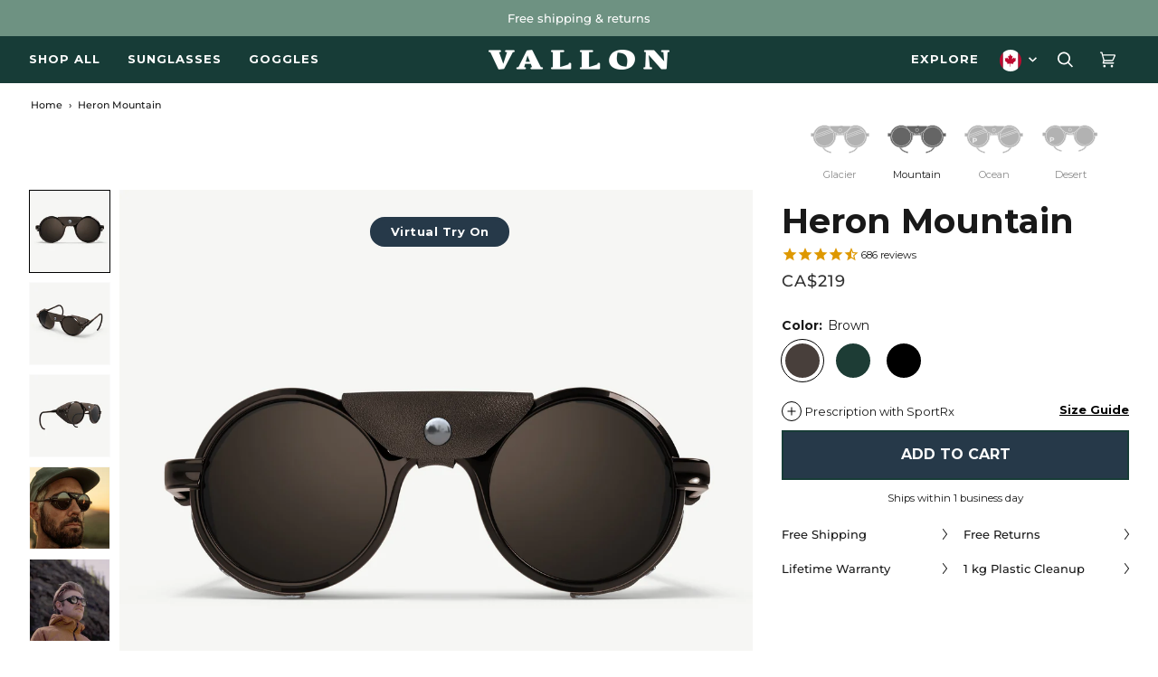

--- FILE ---
content_type: text/html; charset=utf-8
request_url: https://www.vallon.com/en-ca/products/mountain-glasses?view=spicegems-addon
body_size: 4912
content:

{
  "id": 1922072739936,
  "title": "Heron Mountain",
  "description": "\u003cp class=\"p1\"\u003e\u003cmeta charset=\"utf-8\"\u003e\u003cmeta charset=\"utf-8\"\u003e\u003cmeta charset=\"utf-8\"\u003e\u003cstrong\u003eHeron Mountain \u003c\/strong\u003eminimize glare, block wind, and protect from harmful UV rays - reducing eye strain and allowing you to explore in comfort and style. Equipped with shatterproof Cat. 3 lenses, they offer great visibility in alpine environments, as well as providing next-level ease of wear for people who suffer with light sensitive eyes. For the classic mirrored (Cat. 4) version, check out \u003ca href=\"https:\/\/www.vallon.com\/products\/glacier-glasses\" title=\"VALLON Heron Glacier sunglasses\"\u003eHeron Glacier\u003c\/a\u003e.\u003cbr\u003e\u003c\/p\u003e",
  "handle": "mountain-glasses",
  "vendor": "VALLON",
  "variants":[{
          "id" : 19462298009696,
          "title": "Brown",
          "option1": "Brown",
          "option2": null,
          "option3": null,
          "sku": "30108-B0",
          "requires_shipping" : true,
          "taxable": true,
          "featured_image": {
            "id": 50774773399880,
            "product_id": 1922072739936,
            "position": 2,
            "created_at": null,
            "updated_at": null,
            "alt": "Heron Mountain Sunglasses - Brown",
            "width": 1600,
            "height": 1084,
            "src": "\/\/www.vallon.com\/cdn\/shop\/files\/Front-Menu-Mountain-Brown_36a63017-dabc-4281-94e5-12209afac755.jpg?v=1683707208",
            "variant_ids": null
          },
          "available": true,
          "name": null,
          "public_title": null,
          "options": ["Brown"],
          "price": 21900,
          "weight": 135,
          "compare_at_price": 21900,
          "inventory_policy": "deny",
          "inventory_management": "shopify",
          "inventory_quantity": 935,
          "barcode": "8720828218228",
          "featured_media": {"alt":"Heron Mountain Sunglasses - Brown","id":43374681686344,"position":2,"preview_image":{"aspect_ratio":1.476,"height":1084,"width":1600,"src":"\/\/www.vallon.com\/cdn\/shop\/files\/Front-Menu-Mountain-Brown_36a63017-dabc-4281-94e5-12209afac755.jpg?v=1683707208"},"aspect_ratio":1.476,"height":1084,"media_type":"image","src":"\/\/www.vallon.com\/cdn\/shop\/files\/Front-Menu-Mountain-Brown_36a63017-dabc-4281-94e5-12209afac755.jpg?v=1683707208","width":1600}},{
          "id" : 18550309453920,
          "title": "Green",
          "option1": "Green",
          "option2": null,
          "option3": null,
          "sku": "30107-G0",
          "requires_shipping" : true,
          "taxable": true,
          "featured_image": {
            "id": 50774773334344,
            "product_id": 1922072739936,
            "position": 3,
            "created_at": null,
            "updated_at": null,
            "alt": "Heron Mountain Sunglasses - Green",
            "width": 1600,
            "height": 1084,
            "src": "\/\/www.vallon.com\/cdn\/shop\/files\/Front-Menu-Mountain-Green_735b3974-2518-484c-9556-cecb3df253e3.jpg?v=1683707208",
            "variant_ids": null
          },
          "available": true,
          "name": null,
          "public_title": null,
          "options": ["Green"],
          "price": 21900,
          "weight": 135,
          "compare_at_price": 21900,
          "inventory_policy": "deny",
          "inventory_management": "shopify",
          "inventory_quantity": 208,
          "barcode": "8720828218235",
          "featured_media": {"alt":"Heron Mountain Sunglasses - Green","id":43374681751880,"position":3,"preview_image":{"aspect_ratio":1.476,"height":1084,"width":1600,"src":"\/\/www.vallon.com\/cdn\/shop\/files\/Front-Menu-Mountain-Green_735b3974-2518-484c-9556-cecb3df253e3.jpg?v=1683707208"},"aspect_ratio":1.476,"height":1084,"media_type":"image","src":"\/\/www.vallon.com\/cdn\/shop\/files\/Front-Menu-Mountain-Green_735b3974-2518-484c-9556-cecb3df253e3.jpg?v=1683707208","width":1600}},{
          "id" : 39405219184807,
          "title": "Black",
          "option1": "Black",
          "option2": null,
          "option3": null,
          "sku": "30105-B0",
          "requires_shipping" : true,
          "taxable": true,
          "featured_image": {
            "id": 50774773367112,
            "product_id": 1922072739936,
            "position": 1,
            "created_at": null,
            "updated_at": null,
            "alt": "Heron Mountain Sunglasses - Black",
            "width": 1600,
            "height": 1084,
            "src": "\/\/www.vallon.com\/cdn\/shop\/files\/Front-Menu-Mountain-Black_21234464-27fa-4e3d-bc3d-134737f31c9c.jpg?v=1683707208",
            "variant_ids": null
          },
          "available": true,
          "name": null,
          "public_title": null,
          "options": ["Black"],
          "price": 21900,
          "weight": 135,
          "compare_at_price": 21900,
          "inventory_policy": "continue",
          "inventory_management": "shopify",
          "inventory_quantity": 819,
          "barcode": "8720828218211",
          "featured_media": {"alt":"Heron Mountain Sunglasses - Black","id":43374681719112,"position":1,"preview_image":{"aspect_ratio":1.476,"height":1084,"width":1600,"src":"\/\/www.vallon.com\/cdn\/shop\/files\/Front-Menu-Mountain-Black_21234464-27fa-4e3d-bc3d-134737f31c9c.jpg?v=1683707208"},"aspect_ratio":1.476,"height":1084,"media_type":"image","src":"\/\/www.vallon.com\/cdn\/shop\/files\/Front-Menu-Mountain-Black_21234464-27fa-4e3d-bc3d-134737f31c9c.jpg?v=1683707208","width":1600}}],
  "url": "\/en-ca\/products\/mountain-glasses",
  "options": [{"name":"Color","position":1,"values":["Brown","Green","Black"]}],
  "images": ["\/\/www.vallon.com\/cdn\/shop\/files\/Front-Menu-Mountain-Black_21234464-27fa-4e3d-bc3d-134737f31c9c.jpg?v=1683707208","\/\/www.vallon.com\/cdn\/shop\/files\/Front-Menu-Mountain-Brown_36a63017-dabc-4281-94e5-12209afac755.jpg?v=1683707208","\/\/www.vallon.com\/cdn\/shop\/files\/Front-Menu-Mountain-Green_735b3974-2518-484c-9556-cecb3df253e3.jpg?v=1683707208","\/\/www.vallon.com\/cdn\/shop\/files\/Front-Mountain-Black.jpg?v=1683707208","\/\/www.vallon.com\/cdn\/shop\/files\/Side-Mountain-Black.jpg?v=1683707208","\/\/www.vallon.com\/cdn\/shop\/files\/Side2-Mountain-Black.jpg?v=1683707208","\/\/www.vallon.com\/cdn\/shop\/files\/Heron_Mountain_Black.jpg?v=1750772132","\/\/www.vallon.com\/cdn\/shop\/files\/Front-Mountain-Brown.jpg?v=1750772129","\/\/www.vallon.com\/cdn\/shop\/files\/Side-Mountain-Brown.jpg?v=1750772129","\/\/www.vallon.com\/cdn\/shop\/files\/Side2-Mountain-Brown.jpg?v=1750772129","\/\/www.vallon.com\/cdn\/shop\/files\/HeronMountain-Brown.jpg?v=1750772129","\/\/www.vallon.com\/cdn\/shop\/files\/Front-Mountain-Green.jpg?v=1750772129","\/\/www.vallon.com\/cdn\/shop\/files\/Side-Mountain-Green.jpg?v=1750772129","\/\/www.vallon.com\/cdn\/shop\/files\/Side2-Mountain-Green.jpg?v=1750772129","\/\/www.vallon.com\/cdn\/shop\/files\/HeronMountain-Green.jpg?v=1750772129","\/\/www.vallon.com\/cdn\/shop\/files\/Whats_in_the_box_Hardcase.jpg?v=1768724991"],
  "featured_image": "\/\/www.vallon.com\/cdn\/shop\/files\/Front-Menu-Mountain-Black_21234464-27fa-4e3d-bc3d-134737f31c9c.jpg?v=1683707208",
  "tags": ["try-on"],
  "available": true,
  "price_min": 21900,
  "price_max": 21900,
  "compare_at_price_min": 21900,
  "compare_at_price_max": 21900,
  "product_images": [{ "id":50774773367112,"src":"\/\/www.vallon.com\/cdn\/shop\/files\/Front-Menu-Mountain-Black_21234464-27fa-4e3d-bc3d-134737f31c9c.jpg?v=1683707208" }  ,  { "id":50774773399880,"src":"\/\/www.vallon.com\/cdn\/shop\/files\/Front-Menu-Mountain-Brown_36a63017-dabc-4281-94e5-12209afac755.jpg?v=1683707208" }  ,  { "id":50774773334344,"src":"\/\/www.vallon.com\/cdn\/shop\/files\/Front-Menu-Mountain-Green_735b3974-2518-484c-9556-cecb3df253e3.jpg?v=1683707208" }  ,  { "id":50766286717256,"src":"\/\/www.vallon.com\/cdn\/shop\/files\/Front-Mountain-Black.jpg?v=1683707208" }  ,  { "id":50766299234632,"src":"\/\/www.vallon.com\/cdn\/shop\/files\/Side-Mountain-Black.jpg?v=1683707208" }  ,  { "id":50766308507976,"src":"\/\/www.vallon.com\/cdn\/shop\/files\/Side2-Mountain-Black.jpg?v=1683707208" }  ,  { "id":65397501722952,"src":"\/\/www.vallon.com\/cdn\/shop\/files\/Heron_Mountain_Black.jpg?v=1750772132" }  ,  { "id":50766286455112,"src":"\/\/www.vallon.com\/cdn\/shop\/files\/Front-Mountain-Brown.jpg?v=1750772129" }  ,  { "id":50766299431240,"src":"\/\/www.vallon.com\/cdn\/shop\/files\/Side-Mountain-Brown.jpg?v=1750772129" }  ,  { "id":50766308442440,"src":"\/\/www.vallon.com\/cdn\/shop\/files\/Side2-Mountain-Brown.jpg?v=1750772129" }  ,  { "id":53728217268552,"src":"\/\/www.vallon.com\/cdn\/shop\/files\/HeronMountain-Brown.jpg?v=1750772129" }  ,  { "id":50766286913864,"src":"\/\/www.vallon.com\/cdn\/shop\/files\/Front-Mountain-Green.jpg?v=1750772129" }  ,  { "id":50766299169096,"src":"\/\/www.vallon.com\/cdn\/shop\/files\/Side-Mountain-Green.jpg?v=1750772129" }  ,  { "id":50766308671816,"src":"\/\/www.vallon.com\/cdn\/shop\/files\/Side2-Mountain-Green.jpg?v=1750772129" }  ,  { "id":53728217301320,"src":"\/\/www.vallon.com\/cdn\/shop\/files\/HeronMountain-Green.jpg?v=1750772129" }  ,  { "id":71465091531080,"src":"\/\/www.vallon.com\/cdn\/shop\/files\/Whats_in_the_box_Hardcase.jpg?v=1768724991" }  ],
  "media": [{"alt":"Heron Mountain Sunglasses - Black","id":43374681719112,"position":1,"preview_image":{"aspect_ratio":1.476,"height":1084,"width":1600,"src":"\/\/www.vallon.com\/cdn\/shop\/files\/Front-Menu-Mountain-Black_21234464-27fa-4e3d-bc3d-134737f31c9c.jpg?v=1683707208"},"aspect_ratio":1.476,"height":1084,"media_type":"image","src":"\/\/www.vallon.com\/cdn\/shop\/files\/Front-Menu-Mountain-Black_21234464-27fa-4e3d-bc3d-134737f31c9c.jpg?v=1683707208","width":1600},{"alt":"Heron Mountain Sunglasses - Brown","id":43374681686344,"position":2,"preview_image":{"aspect_ratio":1.476,"height":1084,"width":1600,"src":"\/\/www.vallon.com\/cdn\/shop\/files\/Front-Menu-Mountain-Brown_36a63017-dabc-4281-94e5-12209afac755.jpg?v=1683707208"},"aspect_ratio":1.476,"height":1084,"media_type":"image","src":"\/\/www.vallon.com\/cdn\/shop\/files\/Front-Menu-Mountain-Brown_36a63017-dabc-4281-94e5-12209afac755.jpg?v=1683707208","width":1600},{"alt":"Heron Mountain Sunglasses - Green","id":43374681751880,"position":3,"preview_image":{"aspect_ratio":1.476,"height":1084,"width":1600,"src":"\/\/www.vallon.com\/cdn\/shop\/files\/Front-Menu-Mountain-Green_735b3974-2518-484c-9556-cecb3df253e3.jpg?v=1683707208"},"aspect_ratio":1.476,"height":1084,"media_type":"image","src":"\/\/www.vallon.com\/cdn\/shop\/files\/Front-Menu-Mountain-Green_735b3974-2518-484c-9556-cecb3df253e3.jpg?v=1683707208","width":1600},{"alt":"Black","id":43366054854984,"position":4,"preview_image":{"aspect_ratio":1.0,"height":4000,"width":4000,"src":"\/\/www.vallon.com\/cdn\/shop\/files\/Front-Mountain-Black.jpg?v=1683707208"},"aspect_ratio":1.0,"height":4000,"media_type":"image","src":"\/\/www.vallon.com\/cdn\/shop\/files\/Front-Mountain-Black.jpg?v=1683707208","width":4000},{"alt":"Black","id":43366067765576,"position":5,"preview_image":{"aspect_ratio":1.0,"height":4000,"width":4000,"src":"\/\/www.vallon.com\/cdn\/shop\/files\/Side-Mountain-Black.jpg?v=1683707208"},"aspect_ratio":1.0,"height":4000,"media_type":"image","src":"\/\/www.vallon.com\/cdn\/shop\/files\/Side-Mountain-Black.jpg?v=1683707208","width":4000},{"alt":"Black","id":43366077727048,"position":6,"preview_image":{"aspect_ratio":1.0,"height":4000,"width":4000,"src":"\/\/www.vallon.com\/cdn\/shop\/files\/Side2-Mountain-Black.jpg?v=1683707208"},"aspect_ratio":1.0,"height":4000,"media_type":"image","src":"\/\/www.vallon.com\/cdn\/shop\/files\/Side2-Mountain-Black.jpg?v=1683707208","width":4000},{"alt":"Black","id":55070330650952,"position":7,"preview_image":{"aspect_ratio":1.0,"height":1080,"width":1080,"src":"\/\/www.vallon.com\/cdn\/shop\/files\/Heron_Mountain_Black.jpg?v=1750772132"},"aspect_ratio":1.0,"height":1080,"media_type":"image","src":"\/\/www.vallon.com\/cdn\/shop\/files\/Heron_Mountain_Black.jpg?v=1750772132","width":1080},{"alt":"Brown","id":43366054887752,"position":8,"preview_image":{"aspect_ratio":1.0,"height":4000,"width":4000,"src":"\/\/www.vallon.com\/cdn\/shop\/files\/Front-Mountain-Brown.jpg?v=1750772129"},"aspect_ratio":1.0,"height":4000,"media_type":"image","src":"\/\/www.vallon.com\/cdn\/shop\/files\/Front-Mountain-Brown.jpg?v=1750772129","width":4000},{"alt":"Brown","id":43366067798344,"position":9,"preview_image":{"aspect_ratio":1.0,"height":4000,"width":4000,"src":"\/\/www.vallon.com\/cdn\/shop\/files\/Side-Mountain-Brown.jpg?v=1750772129"},"aspect_ratio":1.0,"height":4000,"media_type":"image","src":"\/\/www.vallon.com\/cdn\/shop\/files\/Side-Mountain-Brown.jpg?v=1750772129","width":4000},{"alt":"Brown","id":43366077759816,"position":10,"preview_image":{"aspect_ratio":1.0,"height":4000,"width":4000,"src":"\/\/www.vallon.com\/cdn\/shop\/files\/Side2-Mountain-Brown.jpg?v=1750772129"},"aspect_ratio":1.0,"height":4000,"media_type":"image","src":"\/\/www.vallon.com\/cdn\/shop\/files\/Side2-Mountain-Brown.jpg?v=1750772129","width":4000},{"alt":"Brown","id":46360788992328,"position":11,"preview_image":{"aspect_ratio":1.0,"height":1080,"width":1080,"src":"\/\/www.vallon.com\/cdn\/shop\/files\/HeronMountain-Brown.jpg?v=1750772129"},"aspect_ratio":1.0,"height":1080,"media_type":"image","src":"\/\/www.vallon.com\/cdn\/shop\/files\/HeronMountain-Brown.jpg?v=1750772129","width":1080},{"alt":"Green","id":43366054920520,"position":12,"preview_image":{"aspect_ratio":1.0,"height":4000,"width":4000,"src":"\/\/www.vallon.com\/cdn\/shop\/files\/Front-Mountain-Green.jpg?v=1750772129"},"aspect_ratio":1.0,"height":4000,"media_type":"image","src":"\/\/www.vallon.com\/cdn\/shop\/files\/Front-Mountain-Green.jpg?v=1750772129","width":4000},{"alt":"Green","id":43366067831112,"position":13,"preview_image":{"aspect_ratio":1.0,"height":4000,"width":4000,"src":"\/\/www.vallon.com\/cdn\/shop\/files\/Side-Mountain-Green.jpg?v=1750772129"},"aspect_ratio":1.0,"height":4000,"media_type":"image","src":"\/\/www.vallon.com\/cdn\/shop\/files\/Side-Mountain-Green.jpg?v=1750772129","width":4000},{"alt":"Green","id":43366077792584,"position":14,"preview_image":{"aspect_ratio":1.0,"height":4000,"width":4000,"src":"\/\/www.vallon.com\/cdn\/shop\/files\/Side2-Mountain-Green.jpg?v=1750772129"},"aspect_ratio":1.0,"height":4000,"media_type":"image","src":"\/\/www.vallon.com\/cdn\/shop\/files\/Side2-Mountain-Green.jpg?v=1750772129","width":4000},{"alt":"Green","id":46360789025096,"position":15,"preview_image":{"aspect_ratio":1.0,"height":1080,"width":1080,"src":"\/\/www.vallon.com\/cdn\/shop\/files\/HeronMountain-Green.jpg?v=1750772129"},"aspect_ratio":1.0,"height":1080,"media_type":"image","src":"\/\/www.vallon.com\/cdn\/shop\/files\/HeronMountain-Green.jpg?v=1750772129","width":1080},{"alt":null,"id":46402145583432,"position":16,"preview_image":{"aspect_ratio":1.0,"height":1080,"width":1080,"src":"\/\/www.vallon.com\/cdn\/shop\/files\/preview_images\/3477d50a979c47889ac0e48575a033f4.thumbnail.0000000000.jpg?v=1699261950"},"aspect_ratio":1.0,"duration":7940,"media_type":"video","sources":[{"format":"mp4","height":480,"mime_type":"video\/mp4","url":"\/\/www.vallon.com\/cdn\/shop\/videos\/c\/vp\/3477d50a979c47889ac0e48575a033f4\/3477d50a979c47889ac0e48575a033f4.SD-480p-0.9Mbps-20314986.mp4?v=0","width":480},{"format":"mp4","height":1080,"mime_type":"video\/mp4","url":"\/\/www.vallon.com\/cdn\/shop\/videos\/c\/vp\/3477d50a979c47889ac0e48575a033f4\/3477d50a979c47889ac0e48575a033f4.HD-1080p-2.5Mbps-20314986.mp4?v=0","width":1080},{"format":"mp4","height":720,"mime_type":"video\/mp4","url":"\/\/www.vallon.com\/cdn\/shop\/videos\/c\/vp\/3477d50a979c47889ac0e48575a033f4\/3477d50a979c47889ac0e48575a033f4.HD-720p-1.6Mbps-20314986.mp4?v=0","width":720},{"format":"m3u8","height":1080,"mime_type":"application\/x-mpegURL","url":"\/\/www.vallon.com\/cdn\/shop\/videos\/c\/vp\/3477d50a979c47889ac0e48575a033f4\/3477d50a979c47889ac0e48575a033f4.m3u8?v=0","width":1080}]},{"alt":null,"id":57455025520968,"position":17,"preview_image":{"aspect_ratio":1.0,"height":1350,"width":1350,"src":"\/\/www.vallon.com\/cdn\/shop\/files\/Whats_in_the_box_Hardcase.jpg?v=1768724991"},"aspect_ratio":1.0,"height":1350,"media_type":"image","src":"\/\/www.vallon.com\/cdn\/shop\/files\/Whats_in_the_box_Hardcase.jpg?v=1768724991","width":1350}],
  "collections": [{"id":279316201639,"handle":"climbing-sunglasses","updated_at":"2026-01-29T13:03:30+01:00","published_at":"2021-11-01T11:51:04+01:00","sort_order":"manual","template_suffix":"","published_scope":"web","title":"Climbing Sunglasses","body_html":"\u003cp\u003e\u003cstrong\u003e\u003c\/strong\u003eWhether you are a professional or climbing enthusiast, this collection has your eyes covered.\u003c\/p\u003e"},{"id":277175468199,"handle":"end-of-summer-sale","updated_at":"2026-01-29T13:03:30+01:00","published_at":"2023-08-31T08:21:32+02:00","sort_order":"manual","template_suffix":"end-of-summer-sale-24","published_scope":"web","title":"End of Summer Sale","body_html":"\u003cp\u003eThe sale has now ended.\u003c\/p\u003e"},{"id":612614144328,"handle":"gifts-for-her","updated_at":"2026-01-29T13:03:30+01:00","published_at":"2023-12-01T11:06:13+01:00","sort_order":"manual","template_suffix":"gifts-for-her-2024","published_scope":"web","title":"Gifts for Her","body_html":"","image":{"created_at":"2024-10-31T14:32:10+01:00","alt":null,"width":1803,"height":1039,"src":"\/\/www.vallon.com\/cdn\/shop\/collections\/Gifts_for_Her_Banner_2025_be40240b-9502-4695-911f-9840d018a641.png?v=1763992256"}},{"id":612627022152,"handle":"gifts-for-him","updated_at":"2026-01-29T13:03:30+01:00","published_at":"2023-12-01T15:44:14+01:00","sort_order":"manual","template_suffix":"gifts-for-him-2024","published_scope":"web","title":"Gifts for Him","body_html":"","image":{"created_at":"2024-10-31T13:31:27+01:00","alt":null,"width":2500,"height":950,"src":"\/\/www.vallon.com\/cdn\/shop\/collections\/Gifts_for_Him_Banner_web.jpg?v=1762863646"}},{"id":630232908104,"handle":"gifts-for-mountaineers","updated_at":"2026-01-29T13:03:30+01:00","published_at":"2024-10-31T14:02:41+01:00","sort_order":"manual","template_suffix":"","published_scope":"web","title":"Gifts for Mountaineers","body_html":"","image":{"created_at":"2024-10-31T14:50:21+01:00","alt":null,"width":3000,"height":1970,"src":"\/\/www.vallon.com\/cdn\/shop\/collections\/Web_Collection_Banner_Gifts_for_Mountaineers.jpg?v=1730382623"}},{"id":401822548180,"handle":"hiking","updated_at":"2026-01-29T13:03:30+01:00","published_at":"2022-05-23T18:22:43+02:00","sort_order":"manual","template_suffix":"hiking-2","published_scope":"web","title":"Hiking Sunglasses","body_html":"\u003cp\u003eAll-day comfort and protection, exceptional vision for hiking.\u003c\/p\u003e","image":{"created_at":"2024-05-28T12:50:30+02:00","alt":null,"width":4688,"height":1781,"src":"\/\/www.vallon.com\/cdn\/shop\/collections\/Hiking_Collection_Banner_Web.jpg?v=1745415271"}},{"id":620381471048,"handle":"mens-sunglasses","updated_at":"2026-01-29T13:03:30+01:00","published_at":"2024-05-14T10:26:14+02:00","sort_order":"manual","template_suffix":"","published_scope":"web","title":"Men's Sunglasses","body_html":"\u003cstyle type=\"text\/css\"\u003e\u003c!--td {border: 1px solid #cccccc;}br {mso-data-placement:same-cell;}--\u003e\u003c\/style\u003e\n\u003cp\u003e\u003cspan data-sheets-root=\"1\" data-sheets-value='{\"1\":2,\"2\":\"Performance technology at its best looking. Discover our full range of classic sunglasses for men\"}' data-sheets-formula=\"=Navigation!R[0]C[5]\"\u003ePerformance technology at its best looking. Discover our full range of classic sunglasses for men.\u003c\/span\u003e\u003c\/p\u003e\n\u003c!----\u003e","image":{"created_at":"2024-05-21T18:56:23+02:00","alt":null,"width":2500,"height":950,"src":"\/\/www.vallon.com\/cdn\/shop\/collections\/20230429_MexiLogFest23_BZ9_1605.jpg?v=1745480237"}},{"id":279312826535,"handle":"mountain-sunglasses","updated_at":"2026-01-29T13:03:30+01:00","published_at":"2021-11-01T17:08:30+01:00","sort_order":"manual","template_suffix":"mountain","published_scope":"web","title":"Mountain Sunglasses","body_html":"\u003cp\u003ePeople who climb mountains wear VALLONs.\u003c\/p\u003e","image":{"created_at":"2024-10-24T09:54:48+02:00","alt":null,"width":3000,"height":1970,"src":"\/\/www.vallon.com\/cdn\/shop\/collections\/Web_Mountain_Sunglasses_Collection_Hero_Banner.jpg?v=1729756489"}},{"id":163399041120,"handle":"mountaineering-sunglasses","updated_at":"2026-01-29T13:03:30+01:00","published_at":"2024-06-05T17:17:59+02:00","sort_order":"manual","template_suffix":"mountaineering-2","published_scope":"web","title":"Mountaineering Sunglasses","body_html":"\u003cp\u003eTechnical, lightweight, and built for exploration. Tried and tested by the world's leading mountaineers.\u003c\/p\u003e\n\u003c!----\u003e","image":{"created_at":"2024-05-28T12:59:52+02:00","alt":null,"width":4688,"height":1781,"src":"\/\/www.vallon.com\/cdn\/shop\/collections\/Mountaineering_Collection_Banner_Web.jpg?v=1745415454"}},{"id":637683630408,"handle":"outdoor-ginger","updated_at":"2026-01-29T13:03:30+01:00","published_at":"2025-02-26T14:16:53+01:00","sort_order":"best-selling","template_suffix":"","published_scope":"web","title":"Outdoor Ginger","body_html":""},{"id":278770188455,"handle":"performance-collection","updated_at":"2026-01-29T13:03:30+01:00","published_at":"2021-10-13T10:57:42+02:00","sort_order":"manual","template_suffix":"","published_scope":"web","title":"Performance Sunglasses","body_html":"\u003cp\u003eExceptional performance eyewear for running, cycling, mountaineering, fishing and more.\u003c\/p\u003e","image":{"created_at":"2025-05-01T17:25:40+02:00","alt":null,"width":2500,"height":950,"src":"\/\/www.vallon.com\/cdn\/shop\/collections\/polarized_sunglasses_3ba68550-867d-4ce9-8612-654bcabedae2.jpg?v=1746535140"}},{"id":620919456072,"handle":"round-sunglasses","updated_at":"2026-01-29T13:03:30+01:00","published_at":"2024-04-29T13:51:57+02:00","sort_order":"manual","template_suffix":"","published_scope":"web","title":"Round Sunglasses","body_html":"\u003cstyle type=\"text\/css\"\u003e\u003c!--td {border: 1px solid #cccccc;}br {mso-data-placement:same-cell;}--\u003e\u003c\/style\u003e\n\u003cp\u003e\u003cspan data-sheets-root=\"1\" data-sheets-value='{\"1\":2,\"2\":\"Discover modern classics with our selection of round sunglasses, designed with timeless style and performance lenses\"}' data-sheets-formula=\"=Navigation!R[0]C[5]\"\u003eDiscover modern classics with our selection of round sunglasses, designed with timeless style and performance lenses.\u003c\/span\u003e\u003c\/p\u003e\n\u003c!----\u003e"},{"id":601345425736,"handle":"all","title":"Shop All","updated_at":"2026-01-29T13:03:30+01:00","body_html":"\u003cp\u003eDiscover our full range of sports and lifestyle eyewear. All our products are designed in-house and are exclusive to VALLON.\u003c\/p\u003e","published_at":"2024-09-26T11:19:56+02:00","sort_order":"manual","template_suffix":"all","disjunctive":false,"rules":[{"column":"variant_price","relation":"greater_than","condition":"1"}],"published_scope":"web","image":{"created_at":"2024-09-26T11:20:43+02:00","alt":null,"width":3000,"height":1400,"src":"\/\/www.vallon.com\/cdn\/shop\/collections\/View_All_Banner_Web_9428f895-e18b-49b4-8b85-912cf04abe55.jpg?v=1727342444"}},{"id":89534136416,"handle":"side-shield-sunglasses","updated_at":"2026-01-29T13:03:30+01:00","published_at":"2019-02-07T13:26:23+01:00","sort_order":"manual","template_suffix":"","published_scope":"web","title":"Side Shield Sunglasses","body_html":"\u003cstyle type=\"text\/css\"\u003e\u003c!--td {border: 1px solid #cccccc;}br {mso-data-placement:same-cell;}--\u003e\u003c\/style\u003e\n\u003cdiv data-region=\"main\" data-shogun-variant-id=\"5ec6b39baa3edc005f149c67\" data-shogun-platform-type=\"shopify\" data-shogun-page-version-id=\"5ec6b39baa3edc005f149c65\" data-shogun-page-id=\"5ec6b39baa3edc005f149c66\" data-shogun-site-id=\"c92ce581-6c35-47e0-b151-237202367fbc\" data-shogun-id=\"5ec6b39baa3edc005f149c66\" class=\"shogun-root\"\u003e\n\u003cdiv class=\"shg-c\" id=\"s-96903833-6452-4dc2-95bf-02ad03f29858\"\u003e\n\u003cp\u003e\u003cspan data-sheets-formula=\"=Navigation!R[0]C[5]\" data-sheets-value='{\"1\":2,\"2\":\"A timeless alpine design built with high-performance materials. Choose the lens type best suited for your needs\"}' data-sheets-root=\"1\"\u003eA timeless glacier glasses design built with performance materials. Choose the lens type best suited for your needs.\u003c\/span\u003e\u003cbr\u003e\u003c\/p\u003e\n\u003c\/div\u003e\n\u003c\/div\u003e"},{"id":613457789256,"handle":"side-shields","updated_at":"2026-01-29T13:03:30+01:00","published_at":"2023-12-18T11:27:44+01:00","sort_order":"manual","template_suffix":"","published_scope":"web","title":"Side Shields","body_html":""},{"id":624309764424,"handle":"summer-sale-2024","updated_at":"2026-01-29T13:03:30+01:00","published_at":"2024-07-15T09:58:19+02:00","sort_order":"manual","template_suffix":"summer-sale-2024","published_scope":"web","title":"Summer Sunglasses","body_html":""},{"id":604921233736,"handle":"sunglasses-for-light-sensitive-eyes","updated_at":"2026-01-29T13:03:30+01:00","published_at":"2023-08-02T10:37:02+02:00","sort_order":"manual","template_suffix":"light-sensitive","published_scope":"web","title":"Sunglasses for light sensitive eyes","body_html":"\u003cp\u003eThe Heron-range were designed to offer maximum eye protection during outdoor activities. The side shields block out peripheral light, as well as dust and wind, and the lenses are highly protective and come in a number of different lens options. While not developed as a medical device, the protection offered has turned out to be very suitable to combat light sensitivity, or if you're suffering from a particular eye issue as the protective features could substantially improve your eye comfort.\u003c\/p\u003e\n\u003cp\u003e\u003cstrong\u003e\u003ca href=\"https:\/\/vallon.store\/products\/mountain-glasses\" title=\"Heron Mountain\"\u003eHeron Mountain\u003c\/a\u003e\u003c\/strong\u003e: Protective lens (Cat. 3) that is similar in lens visibility as a high-quality pair of sports sunglasses.\u003c\/p\u003e\n\u003cp\u003e\u003cstrong\u003e\u003ca href=\"https:\/\/vallon.store\/products\/heron-ocean\"\u003eHeron \u003c\/a\u003e\u003ca href=\"https:\/\/vallon.store\/products\/heron-ocean\" title=\"Heron Ocean\"\u003eOcean\u003c\/a\u003e\u003c\/strong\u003e: Protective lens (Cat. 3) with added polarization for better vision.\u003c\/p\u003e\n\u003cp\u003e\u003cstrong\u003e\u003ca href=\"https:\/\/vallon.store\/products\/glacier-glasses\" title=\"Heron Glacier glasses\"\u003eHeron Glacier\u003c\/a\u003e\u003c\/strong\u003e: Very protective lens (Cat. 4) with anti-reflective mirror coating for improved eye comfort. \u003c\/p\u003e\n\u003cp\u003e\u003cstrong\u003e\u003ca href=\"https:\/\/vallon.store\/products\/heron-glacier-nimsdai-edition\" title=\"Heron Glacier Nimsdai Edition\"\u003eHeron Glacier Nimsdai Edition\u003c\/a\u003e\u003c\/strong\u003e: Very protective lens (Cat. 4) that only let through 4% of light.\u003c\/p\u003e"},{"id":641588887880,"handle":"sunglassesall","updated_at":"2026-01-29T13:03:30+01:00","published_at":"2025-05-01T17:29:08+02:00","sort_order":"manual","template_suffix":"","published_scope":"web","title":"Sunglasses(all)","body_html":""},{"id":624676438344,"handle":"trail-blazers","updated_at":"2026-01-29T13:03:30+01:00","published_at":"2024-07-19T14:16:57+02:00","sort_order":"best-selling","template_suffix":"","published_scope":"web","title":"Trailblazers","body_html":""},{"id":620381700424,"handle":"womens-sunglasses","updated_at":"2026-01-29T13:03:30+01:00","published_at":"2024-05-16T10:29:32+02:00","sort_order":"manual","template_suffix":"","published_scope":"web","title":"Women's Sunglasses","body_html":"\u003cstyle type=\"text\/css\"\u003e\u003c!--td {border: 1px solid #cccccc;}br {mso-data-placement:same-cell;}--\u003e\u003c\/style\u003e\n\u003cp\u003e\u003cspan data-sheets-root=\"1\" data-sheets-value='{\"1\":2,\"2\":\"Explore our sunglasses collection for women, inspired by classic designs, built with performance technology\"}' data-sheets-formula=\"=Navigation!R[0]C[5]\"\u003eExplore our sunglasses collection for women, inspired by classic designs, built with performance technology.\u003c\/span\u003e\u003c\/p\u003e\n\u003c!----\u003e","image":{"created_at":"2024-05-21T19:03:31+02:00","alt":null,"width":6592,"height":2317,"src":"\/\/www.vallon.com\/cdn\/shop\/collections\/Womens_Sunglasses_Banner_Web.jpg?v=1721896133"}}],
  "hasDefaultVariant": false,
  "currentVariant": 19462298009696,
  "isCustomProTemp":true
}


--- FILE ---
content_type: text/css
request_url: https://www.vallon.com/cdn/shop/t/85/assets/base.css?v=96272782262932949521722504396
body_size: -606
content:
.disclosure-has-popup{position:relative}.disclosure-has-popup[open]>summary:before{position:fixed;top:0;right:0;bottom:0;left:0;z-index:2222;display:block;cursor:default;content:" ";background:transparent}.disclosure-has-popup>summary:before{display:none}.disclosure-has-popup[open]>summary+*{z-index:100}@media screen and (min-width: 750px){.disclosure-has-popup[open]>summary+*{z-index:2224}.facets .disclosure-has-popup[open]>summary+*{z-index:2222;top:30px}}
/*# sourceMappingURL=/cdn/shop/t/85/assets/base.css.map?v=96272782262932949521722504396 */


--- FILE ---
content_type: text/css
request_url: https://www.vallon.com/cdn/shop/t/85/assets/rebuy-smart-cart-custom.css?v=105708449227356276091759415048
body_size: 568
content:
.rebuy-cart__flyout-shipping-bar-meter-fill,.rebuy-cart__progress-bar-meter-fill,.complete .rebuy-cart__progress-step-icon,[data-rebuy-component=progress-bar] .rebuy-cart__progress-bar-meter-fill,[data-rebuy-component=progress-bar] .rebuy-cart__progress-step.complete .rebuy-cart__progress-step-icon{background:#6e9282!important}.rebuy-cart__flyout-item-price .rebuy-money.sale,[data-rebuy-component=cart-items] .rebuy-cart__flyout-item-price .rebuy-money.sale{color:red}[data-rebuy-component=progress-bar] .rebuy-cart__progress-bar-prompt,.rebuy-cart__checkout-button{font-weight:700}div.rebuy-widget .rebuy-product-grid.large-columns-1 .rebuy-product-block{margin:5px 0}div.rebuy-widget .rebuy-product-grid.large-style-list .rebuy-product-block .rebuy-product-inf,div.rebuy-widget .rebuy-product-block .rebuy-product-info .rebuy-product-price,div.rebuy-widget .rebuy-product-grid.large-style-list .rebuy-product-block .rebuy-product-options{margin-top:0!important}div.rebuy-widget .rebuy-product-title{margin:0!important;line-height:normal;font-size:17px;font-weight:700;color:#000!important}div.rebuy-widget .rebuy-widget select.rebuy-select{border-right:0;border-bottom:0;border-left:0;border-radius:0;color:#4d4d4d!important}div.rebuy-widget .rebuy-product-grid.large-style-list .rebuy-product-block .rebuy-product-actions{margin:0!important}div.rebuy-widget .rebuy-button{border:1px solid;font-size:14px;font-weight:700;background:transparent!important;color:#263949!important}div.rebuy-widget .powered-by-rebuy{display:none!important}div[data-rebuy-component=cross-sell-widget] .rebuy-product-media{width:20%!important}@media (max-width: 480px){div[data-rebuy-component=cross-sell-widget] .rebuy-product-media{margin-bottom:40px}}div[data-rebuy-component=cross-sell-widget] .rebuy-product-info{width:80%!important}@media (max-width: 480px){div[data-rebuy-component=cross-sell-widget] .rebuy-product-title{margin-right:0!important;padding-right:50px!important}}div[data-rebuy-component=cart-subtotal] .rebuy-cart__flyout-subtotal-final-amount{color:#000!important}@media only screen and (max-width: 767px){div.rebuy-widget .rebuy-product-grid.large-style-list .rebuy-product-block{display:block!important}div.rebuy-widget .rebuy-product-grid.large-style-list .rebuy-product-block .rebuy-product-options{margin-top:10px!important}div.rebuy-widget .rebuy-product-grid.large-columns-1 .rebuy-product-block{padding-bottom:0}}@media only screen and (min-width: 768px){div.rebuy-widget .rebuy-product-grid.large-columns-1 .rebuy-product-block{position:relative;padding:10px 120px 10px 10px}div.rebuy-widget .rebuy-product-grid.large-style-list .rebuy-product-block .rebuy-product-media{display:flex;align-items:center;height:100%}div.rebuy-widget select.rebuy-select{border:0;padding-top:0;padding-bottom:0;padding-left:0;font-size:12px;background-position:calc(100% - 20px) calc(.5em + 2px),calc(100% - 15px) calc(.5em + 2px),calc(100% - 2.5em) .25em}div.rebuy-widget .rebuy-button{position:absolute;top:50%;right:0;left:auto;display:inline-block;transform:translateY(-50%);padding:0;width:100px;margin:0 10px}}.product__rebuy-widget{margin-top:30px}.product__rebuy-widget .rebuy-widget{padding:0}.product__rebuy-widget div.rebuy-widget .rebuy-product-grid.large-columns-1 .rebuy-product-block{border:1px solid #ddd}.product__rebuy-widget .rebuy-widget .rebuy-product-grid.large-style-list .rebuy-product-block .rebuy-product-info{margin-top:10px 0 0!important}.product__rebuy-widget div.rebuy-widget .rebuy-product-title{font-size:14px;font-weight:500}.product__rebuy-widget div.rebuy-widget .rebuy-product-grid.large-columns-1 .rebuy-product-block{position:relative;padding:10px 80px 10px 10px}.product__rebuy-widget .rebuy-widget .rebuy-product-block .rebuy-product-info .rebuy-product-price,.product__rebuy-widget div.rebuy-widget select.rebuy-select{font-size:14px}.product__rebuy-widget div.rebuy-widget .rebuy-button{position:absolute;top:50%;right:0;left:auto;display:inline-block;transform:translateY(-50%);padding:0;width:80px;margin:0 10px}.product__rebuy-widget .rebuy-widget .rebuy-product-grid.large-style-list .rebuy-product-block .rebuy-product-media{display:flex;float:left;width:30%!important;text-align:right}.product__rebuy-widget .rebuy-widget .rebuy-product-grid.large-style-list .rebuy-product-block .rebuy-product-options,.product__rebuy-widget .rebuy-recommended-products .rebuy-product-grid.large-style-list .rebuy-product-block .rebuy-product-options,.product__rebuy-widget .rebuy-widget .rebuy-product-grid.large-style-list .rebuy-product-block .rebuy-product-info,.product__rebuy-widget .rebuy-recommended-products .rebuy-product-grid.large-style-list .rebuy-product-block .rebuy-product-info{display:block;float:right;margin:10px 0 0;padding:0 15px;width:70%!important;text-align:left}.product__rebuy-widget .rebuy-widget .rebuy-product-grid.large-style-list .rebuy-product-block .rebuy-product-options{margin:0 0 10px!important}.product__rebuy-widget div.rebuy-widget select.rebuy-select{border:0;padding-top:0;padding-bottom:0;padding-left:0;font-size:12px;background-position:calc(100% - 20px) calc(.5em + 2px),calc(100% - 15px) calc(.5em + 2px),calc(100% - 2.5em) .25em;width:200px}.product__rebuy-widget .rebuy-button{position:absolute;top:50%;right:0;left:auto;display:inline-block;transform:translateY(-50%);padding:0;width:100px;margin:0 10px}.product__rebuy-widget h4.primary-title{font-size:17px;font-weight:600;color:#191919;text-align:left;margin-bottom:5px}body [data-rebuy-component=progress-bar] .rebuy-cart__progress-bar-prompt{font-weight:500}body [data-rebuy-component=cart-items] .rebuy-cart__flyout-item-media img,body [data-rebuy-component=cart-items] .rebuy-cart__flyout-item-media video{object-fit:contain}body .rebuy-cart__flyout-title,body .rebuy-cart__title,body [data-rebuy-component=cart-items] .rebuy-cart__flyout-item-product-title{text-transform:none;color:#000;font-weight:700}#rebuy-cart .rebuy-widget .rebuy-product-grid.large-style-list .rebuy-product-block .rebuy-product-media,.rebuy-recommended-products .rebuy-product-grid.large-style-list .rebuy-product-block .rebuy-product-media{display:block;float:left;width:30%;text-align:right}#rebuy-cart .rebuy-widget .rebuy-product-grid.large-style-list .rebuy-product-block .rebuy-product-info,#rebuy-cart .rebuy-recommended-products .rebuy-product-grid.large-style-list .rebuy-product-block .rebuy-product-info,#rebuy-cart .rebuy-widget .rebuy-product-grid.large-style-list .rebuy-product-block .rebuy-product-options,#rebuy-cart .rebuy-recommended-products .rebuy-product-grid.large-style-list .rebuy-product-block .rebuy-product-options{display:block;float:right;margin:10px 0 0;padding:0 15px;width:70%}#rebuy-cart div.rebuy-widget .rebuy-button{position:absolute;top:50%;right:0;left:auto;display:inline-block;transform:translateY(-50%);padding:0;width:100px;margin:0 10px}#rebuy-cart div.rebuy-widget select.rebuy-select{border:0;padding-top:0;padding-bottom:0;padding-left:0;font-size:12px;background-position:calc(100% - 20px) calc(.5em + 2px),calc(100% - 15px) calc(.5em + 2px),calc(100% - 2.5em) .25em}#rebuy-cart div.rebuy-widget .rebuy-product-grid.large-style-list .rebuy-product-block .rebuy-product-options{width:200px!important;float:left!important}#rebuy-cart [data-rebuy-component=cart-items] .rebuy-cart__flyout-item-quantity-widget-button{width:20px}#rebuy-cart [data-rebuy-component=cart-items] .rebuy-cart__flyout-item-product-title,#rebuy-cart div.rebuy-widget .rebuy-product-title{font-size:16px!important;color:#000}#rebuy-cart div.rebuy-widget .rebuy-product-title{font-weight:500}@media only screen and (max-width: 767px){#rebuy-cart div.rebuy-widget .rebuy-product-title{display:block;padding-right:70px}}#rebuy-cart div.rebuy-widget .primary-title{margin:0 0 15px;font-size:17px;text-align:left}#rebuy-cart div.rebuy-widget .rebuy-button{width:70px;text-transform:uppercase;padding:2px 10px;color:#263949!important}#rebuy-cart div.rebuy-widget .rebuy-product-grid.large-columns-1 .rebuy-product-block+.rebuy-product-block{border-top:1px solid #ddd}#rebuy-cart .rebuy-cart__checkout-button{text-transform:uppercase}#rebuy-cart.rebuy-cart a:focus-visible,#rebuy-cart.rebuy-cart button:focus-visible,#rebuy-cart.rebuy-cart select:focus-visible,#rebuy-cart.rebuy-cart input:focus-visible,#rebuy-cart.rebuy-cart__progress-free-product-variant-select:focus-visible{outline:1px solid #263949!important}.rebuy-money.sale,.rebuy-widget .rebuy-money.sale{color:#000!important}.rebuy-money.compare-at,.rebuy-widget .rebuy-money.compare-at{color:#adadad!important;opacity:1!important}
/*# sourceMappingURL=/cdn/shop/t/85/assets/rebuy-smart-cart-custom.css.map?v=105708449227356276091759415048 */


--- FILE ---
content_type: text/css
request_url: https://www.vallon.com/cdn/shop/t/85/compiled_assets/styles.css?v=35248
body_size: 4462
content:
@media only screen and (max-width: 479px){.section-collection-grid .collection-grid-item .flex-absolute>div{left:15px;bottom:15px}.section-collection-grid .hero__title{font-size:calc(21.59643px*var(---font-adjust-heading));font-size:calc(18.30206px*var(---font-adjust-heading))}}.section-columns .slick-slider .column__item{margin-bottom:32px}@media only screen and (max-width: 767px){.section-columns [data-slick-slider]{margin-right:-16px;margin-left:-16px}.section-columns .slick-list{padding-right:15%}.section-columns [data-slick-slider] .grid__item{padding-right:16px;padding-left:16px}}@media only screen and (min-width: 768px) and (max-width: 989px){.section-columns .slick-prev{left:0}.section-columns .slick-next{right:0}}@media only screen and (min-width: 990px){.section-columns .slick-prev{left:-30px}.section-columns .slick-next{right:-30px}}@media only screen and (max-width: 479px){.section-columns .grid__item:not(:last-child) a.text-link{margin-bottom:40px}}.section-columns .column__item{margin-bottom:32px;padding-bottom:2px}.section-columns .column__item__title+.column__item__subheading{margin-top:-14px}.section-columns .column__item__subheading+.rte p:first-of-type{margin-top:0}.section-columns .column__item__richtext,.section-columns .column__item__richtext p:last-of-type{margin-bottom:0}.section-columns .column__item__richtext p{line-height:normal}.section-columns .column__item__image{position:relative;margin-bottom:20px}.section-columns .column__item__number{line-height:1}.section-columns .column__item__number:not(.animated){opacity:0}.section-columns .section-body{background-color:var(--bg);color:var(--text)}.section-collection-nav{position:sticky;top:var(--header-height);z-index:1111}.section-collection-nav .section-body{background-color:var(--bg);border-bottom:1px solid var(--border);color:var(--text);padding:5px 0 10px}.section-collection-nav .collection-nav{margin:0;padding:0;border:0}.section-collection-nav .collection-nav__list{margin:0;text-align:center}.section-collection-nav .collection-nav__item{display:inline-block;margin:0;width:150px;text-align:center;vertical-align:top}.section-collection-nav .collection-nav__image{padding:0 20px}.section-collection-nav .collection-nav__link{display:inline-block;width:120px;line-height:normal}.section-collection-nav .collection-nav__title{font-size:.9em}.section-collection-nav .collection-nav__list{padding-bottom:10px;overflow-x:scroll;overflow-y:hidden;white-space:nowrap;-webkit-overflow-scrolling:touch}.section-collection-nav .collection-nav__list::-webkit-scrollbar{display:none}.section-collection-nav .collection-nav__list{-ms-overflow-style:none;scrollbar-width:none}@media only screen and (max-width: 767px){.section-collection-nav{padding-bottom:0;overflow:hidden}.section-collection-nav .wrapper{padding:0}.section-collection-nav .collection-nav__item{width:120px}}.section-press .press__nav__link{transition:.15s opacity ease-in-out}.section-press .press__nav__link:hover{opacity:.7}.press__item{display:block}.press__item__image{display:inline-block;width:150px;height:auto}.press__nav__list{display:block;margin:0;text-align:center}.press__nav__item{display:inline-block;width:150px;height:auto;margin:0 8px}.press__nav__link{cursor:pointer}.press__items__slider{width:430px;max-width:100%;padding:0 15px;margin:0 auto}.press__items__slider .press__item__richtext p{font-size:1.4em;font-weight:700;font-style:italic;line-height:normal}.press__nav__link{display:block;opacity:.4}.press__nav__link.active{opacity:1}@media only screen and (min-width: 768px){.press__items__slider{width:800px;max-width:100%}.press__items__slider .slick-slide{display:flex;height:auto;align-items:center;justify-content:center}.press__items__slider .slick-prev{left:-45px}.press__items__slider .slick-next{right:-45px}.press__item__richtext p{font-size:1.8em}}.press__item--card{position:relative;margin:0 15px;width:auto!important;width:calc(100% - 30px)!important}.press__item--card:after{position:absolute;top:40px;right:0;bottom:0;left:0;content:"";border:2px solid var(--text)}.press__item--card .press__item__image{position:relative;z-index:1;background:var(--bg);padding-right:20px;padding-left:20px;width:200px}.press__item--card .press__item__richtext{position:relative;margin:15px 15px 30px}.press__item--card .press__item__richtext p{font-size:22px;font-size:calc((15.51022px + (221.24544vw - 1061.97811px)/920)*var(---font-adjust-heading));font-weight:700;line-height:normal}.press__item--card .press__item__quote{margin:15px 0}.press__items__card .slick-track{display:flex!important}.press__items__card .slick-slide{height:inherit!important}.press__items__card .slick-slide>div,.press__items__card .slick-slide .press__item{height:100%}@media only screen and (min-width: 768px) and (max-width: 989px){.press[data-layout=card] .press__items{margin:0 var(--gutter-offset);width:auto}.press[data-layout=card] .slick-list{padding:0 25%}}@media only screen and (max-width: 767px){.press[data-layout=card] .press__items{margin:0 var(--gutter-offset);width:auto}.press[data-layout=card] .slick-list{padding:0 15%}.press__item--card .press__item__richtext p{font-size:20px;font-size:calc(15.51022px*var(---font-adjust-heading))}.press__item--card .press__item__image{width:140px;padding:0 5px}.press__item--card:after{top:30px}}.table-comparison-wrap{padding-right:15px;padding-left:15px}.table--comparison{--padding-x: 6px;--padding-y: 6px;table-layout:fixed;border-collapse:collapse;width:100%;min-width:300px}.table--comparison .product-wrapper{position:relative;padding-top:20px}.table--comparison .product-wrapper .product__badge{position:absolute;top:0;left:0;width:auto;z-index:1;line-height:1;padding-top:3px;padding-bottom:2px;text-align:left}.table--comparison .product-wrapper s+span{padding-left:4px}@media only screen and (max-width: 767px){.table--comparison .product-wrapper{padding-top:40px}.table--comparison .product-wrapper .product__badge{border:1px solid var(--color);border-top:0;border-right:0;font-size:10px}.table--comparison .product-wrapper .product__badge:after{border-right:1px solid var(--color);border-top:1px solid var(--color);top:-1px;right:-3px;bottom:-1px;left:-3px}}.table--comparison .product-image-wrapper{display:flex;transform:translateY(0);aspect-ratio:1.5 / 1}.table--comparison .product-image-wrapper img{width:auto;height:auto;max-width:100%;max-height:100%;object-fit:contain}.table--comparison .price-wrapper{display:block;padding-top:calc(var(--padding-x) * 2);padding-bottom:var( --padding-x);font-weight:500;font-size:12px}.table--comparison a:hover .product-image-wrapper{display:block;transform:translateY(-2px);transition:.15s transform}.table--comparison.has-label thead th:nth-of-type(1),.table--comparison.has-label tbody th{width:100px}.table--comparison thead th{padding-bottom:0;vertical-align:top;line-height:normal;border-bottom:0}.table--comparison tfoot th{border-bottom:0}.table--comparison th,.table--comparison td{padding:var(--padding-x) var(--padding-y)}.table--comparison td:last-child,.table--comparison th:last-child{padding-right:var(--padding-y)!important}.table--comparison td:first-child,.table--comparison th:first-child{padding-right:var(--padding-y)!important}.table--comparison p,.table--comparison .price-wrapper{font-size:12px;font-weight:500;letter-spacing:.25px}.table--comparison tbody th{line-height:1.1;color:var(--text-dark);font-weight:500}.table--comparison tbody td{width:auto;text-align:center}.table--comparison tbody td .rte,.table--comparison tbody td .rte p:last-of-type{margin-bottom:0}.table--comparison tbody td .rte p:first-of-type{margin-top:0}.table--comparison tfoot .btn{--btn-bg: #191919;--btn-bg-hover: #000}@media only screen and (max-width: 767px){.table--comparison p,.table--comparison th,.table--comparison td,.table--comparison .price-wrapper{font-size:11px;line-height:normal}.table--comparison .h6{font-size:12px;line-height:1;display:block}.table--comparison .image-wrapper{margin-bottom:-6px}}.section-collaborations .slick-slide .block-item{padding:0}.section-collaborations .block-item__image-wrap{clip-path:polygon(15% 0%,100% 0%,85% 100%,0% 100%)}.section-collaborations .block-item__image{position:relative;padding-bottom:130%;background-position:center;background-size:cover;background-repeat:no-repeat;transform:scale(1);transition:.15s transform ease-in-out}.section-collaborations .block-item__content{position:absolute;bottom:20%;left:0;right:10%;color:#fff}.section-collaborations .block-item__product-image{margin-top:-40%;margin-bottom:-5%;transform:translateY(2px);transition:.15s transform ease-in-out}.section-collaborations .block-item__title{transform:scale(.95);transition:.15s transform ease-in-out}.section-collaborations .block-item__link:active .block-item__image,.section-collaborations .block-item__link:focus .block-item__image,.section-collaborations .block-item__link:hover .block-item__image{transform:scale(1.05)}.section-collaborations .block-item__link:active .block-item__product-image,.section-collaborations .block-item__link:focus .block-item__product-image,.section-collaborations .block-item__link:hover .block-item__product-image{transform:translateY(0)}.section-collaborations .block-item__link:active .block-item__title,.section-collaborations .block-item__link:focus .block-item__title,.section-collaborations .block-item__link:hover .block-item__title{transform:scale(1)}@media only screen and (max-width: 767px){.section-collaborations{overflow:hidden}.section-collaborations .wrapper{padding:0}.section-collaborations .section-title{padding:0 16px}.section-collaborations .slick-list{padding-right:20%}}.features-icons__list{display:flex;flex-direction:column;gap:30px;margin:0;padding:0 20px}@media only screen and (min-width: 768px){.features-icons__list{display:grid;grid-template-columns:repeat(var(--columns),1fr)}}.features-icons__item{display:flex;gap:16px}.features-icons__image{width:50px}.features-icons__body{flex:1}.features-icons__body .rte{margin:0}.features-icons__body .rte p{margin-top:.25em}.features-icons__body .rte *:last-of-type{margin-bottom:0}.section-image-box-and-text .content-wrapper{width:400px;max-width:100%;margin:0 auto}@media only screen and (max-width: 767px){.section-image-box-and-text .content-wrapper{margin-top:30px;padding:0 30px}}.section-image-box-and-text .content-wrapper .rte{margin:0}.section-image-box-and-text .content-wrapper .rte *:first-of-type{margin-top:0}.section-image-box-and-text .content-wrapper .rte *:last-of-type{margin-bottom:0}.section-richtext .section-body{background-color:var(--bg);color:var(--text)}.section-richtext [class=btn]{--btn-bg: var(--text);--btn-text: var(--bg);--btn-bg-hover: var(--text);--btn-text-hover: var(--bg)}.section-richtext .btn--outline{--btn-text: var(--text);--btn-bg: var(--bg)}.section-richtext .grid__item>*:last-child{margin:0}.section-richtext .grid__item>.rte:first-child>*:first-child{margin-top:0}.section-richtext .grid__item>.rte:last-child>*:last-child{margin-bottom:0}.section-slideshow{position:relative}.section-slideshow .slick-dots{position:absolute;right:0;bottom:0;left:0}.slick-dots button,.slick-dots li.slick-active button{background-color:var(---dot-color);opacity:.7}.section-slideshow .hero__body{opacity:0;transition:1s opacity ease-in-out}.section-slideshow .slick-active .hero__body{opacity:1}.section-slideshow .section-hero{vertical-align:middle}@media only screen and (max-width: 767px){.section-slideshow .hero__body{padding-bottom:15px}}.section-vallon-custom-01{overflow:hidden}.section-vallon-custom-01 .wrapper{max-width:100%;padding:0}.section-vallon-custom-01 .section-body{background-color:var(--bg);color:var(--text)}.section-vallon-custom-01 .rte>*:first-child{margin-top:0}.section-vallon-custom-01 .rte>*:last-child{margin-bottom:0}.section-vallon-custom-01 .rte h1,.section-vallon-custom-01 .rte h2,.section-vallon-custom-01 .rte h3{margin-top:10px}.section-vallon-custom-01 .image-block{display:block}.section-vallon-custom-01 .image-block__image{display:block;background-position:center;background-size:cover}.section-vallon-custom-01 .image-block--1 .image-block__image{padding-bottom:82%}.section-vallon-custom-01 .image-block--2 .image-block__image{padding-bottom:45.75%}.section-vallon-custom-01 .image-block--3 .image-block__image{padding-bottom:94.5%}@media only screen and (min-width: 768px){.section-vallon-custom-01 .image-block--2{position:relative;z-index:2;margin-top:30px}.section-vallon-custom-01 .image-block--3{position:relative;z-index:1;margin-top:-50px;margin-left:-30px}.section-vallon-custom-01 .rte--1{width:630px;max-width:100%;padding:60px;margin:0}.section-vallon-custom-01 .rte--2{padding:15px 80px 60px 30px;width:600px;max-width:100%;margin-left:30px}}@media only screen and (max-width: 767px){.section-vallon-custom-01 .rte--1,.section-vallon-custom-01 .rte--2,.section-vallon-custom-01 .rte--3{margin:0;padding:30px}.section-vallon-custom-01 .image-block--2,.section-vallon-custom-01 .rte--2{padding-right:60px;width:600px;max-width:100%;margin:0 auto 0 0}.section-vallon-custom-01 .image-block--3,.section-vallon-custom-01 .rte--3{padding-left:60px;width:400px;max-width:100%;margin:0 0 0 auto}}@media only screen and (max-width: 479px){.section-vallon-custom-01 .image-block--2,.section-vallon-custom-01 .rte--2{padding-right:30px}.section-vallon-custom-01 .image-block--3,.section-vallon-custom-01 .rte--3{padding-left:30px}.section-vallon-custom-01 .rte--2,.section-vallon-custom-01 .rte--3{padding-top:15px}}.section-vallon-custom-02{overflow:hidden}.section-vallon-custom-02 .rte h1,.section-vallon-custom-02 .rte h2,.section-vallon-custom-02 .rte h3{margin-top:10px}.section-vallon-custom-02 .section-body{background-color:var(--bg);color:var(--text)}.section-vallon-custom-02 .rte>*:first-child{margin-top:0}.section-vallon-custom-02 .rte>*:last-child{margin-bottom:0}.section-vallon-custom-02 .image-block{display:block}.section-vallon-custom-02 .image-block__image{display:block;background-position:center;background-size:cover}.section-vallon-custom-02 .image-block--1 .image-block__image,.section-vallon-custom-02 .image-block--2 .image-block__image{padding-bottom:128.5%}.section-vallon-custom-02 .section-title{margin-bottom:15px}@media only screen and (min-width: 768px){.section-vallon-custom-02 .text-block{margin-top:90px}.section-vallon-custom-02 .text-block--1{margin-bottom:60px}}@media only screen and (max-width: 767px){.section-vallon-custom-02 .image-block{margin:0 var(--gutter-offset)}.section-vallon-custom-02 .text-block{margin:0;padding:30px}}.section-vallon-custom-03{overflow:hidden}.section-vallon-custom-03 .section-body{background-color:var(--bg);color:var(--text)}.section-vallon-custom-03 .rte>*:first-child{margin-top:0}.section-vallon-custom-03 .rte>*:last-child{margin-bottom:0}.section-vallon-custom-03 .image-block{display:block}.section-vallon-custom-03 .image-block__image{display:block;padding-bottom:150%;background-position:center;background-size:cover}@media only screen and (min-width: 768px){.section-vallon-custom-03 .rte{width:600px;max-width:50%;padding:40px}}@media only screen and (max-width: 767px){.section-vallon-custom-03 .grid{overflow-x:scroll;overflow-y:hidden;white-space:nowrap;-webkit-overflow-scrolling:touch;margin:0 var(--gutter-offset);padding-bottom:var(--gutter)}.section-vallon-custom-03 .grid>.grid__item{display:inline-block;float:none;width:auto;vertical-align:top}.section-vallon-custom-03 .grid>.grid__item:first-of-type{padding-left:var(--gutter)}.section-vallon-custom-03 .grid>.grid__item:last-of-type{padding-right:var(--gutter)}.section-vallon-custom-03 .grid>.grid__item .image-block{width:250px}}.section-vallon-custom-nav-banner .hero__body{max-width:100%;padding:0}.section-vallon-custom-nav-banner .nav__item{position:relative;margin:20px 0}.section-vallon-custom-nav-banner .nav__item+.nav__item:after{content:"";position:absolute;top:0;right:auto;bottom:auto;left:23px;width:1px;height:40px;transform:translateY(-28px);background-color:currentColor}.section-vallon-custom-nav-banner .nav__item__icon svg{display:block;width:100%;height:auto;fill:currentColor}.section-vallon-custom-nav-banner .nav__item__icon,.section-vallon-custom-nav-banner .nav__item__text{display:inline-block;vertical-align:middle}.section-vallon-custom-nav-banner .nav__item__icon{width:46px;height:46px;padding:8px;border-radius:46px;background-color:transparent;transition:.15s background-color ease-in-out}.section-vallon-custom-nav-banner .nav__item__text{padding-left:10px;font-size:1.6em}.section-vallon-custom-nav-banner a:hover .nav__item__text{text-decoration:underline;text-underline-offset:6px}.section-vallon-custom-nav-banner a:hover .nav__item__icon{background-color:#fff3}.section-vallon-custom-nav-banner .current a{pointer-events:none}.section-vallon-custom-nav-banner .current{font-weight:700}.section-vallon-custom-nav-banner .current .nav__item__icon{background:#fff;color:#000}.section-vallon-custom-nav-mobile{position:sticky;top:var(--header-height);z-index:111}.section-vallon-custom-nav-mobile .section-body{padding:10px 0;background-color:var(--bg);color:var(--text)}.section-vallon-custom-nav-mobile .nav__list{display:flex;justify-content:center}.section-vallon-custom-nav-mobile .nav__item{display:inline-block;width:110px;margin:0;text-align:center;position:relative}.section-vallon-custom-nav-mobile .nav__item+.nav__item:after{content:"";position:absolute;top:22px;right:auto;bottom:auto;left:-46px;width:100%;height:1px;background-color:currentColor}.section-vallon-custom-nav-mobile .nav__item__icon svg{display:block;width:100%;height:auto;fill:currentColor}.section-vallon-custom-nav-mobile .nav__item__icon,.section-vallon-custom-nav-mobile .nav__item__text{display:block}.section-vallon-custom-nav-mobile .nav__item__icon{display:inline-block;width:30px;height:30px;padding:4px;border-radius:30px;position:relative;z-index:1;background-color:var(--bg)}.section-vallon-custom-nav-mobile .nav__item__text{padding:0 10px;font-size:9px;line-height:normal}.section-vallon-custom-nav-mobile .current{font-weight:700}.section-vallon-custom-nav-mobile .current .nav__item__icon{background:var(--text);color:var(--bg)}.section-vertical-accordion{overflow:hidden}.section-vertical-accordion .section-body{position:relative;padding:0;color:var(--text);background-color:var(--bg);background-size:cover;background-position:center}.section-vertical-accordion .accordion__wrapper{position:relative;min-height:80vh}.section-vertical-accordion .accordion__item__image{position:absolute;top:50%;right:auto;bottom:auto;left:50%;min-width:100%;min-height:100%;transform:translate(-50%,-50%)}.section-vertical-accordion .accordion__item__image img{display:block;position:absolute;min-width:100%;min-height:100%;object-fit:cover;top:50%;transform:translateY(-50%)}.section-vertical-accordion .accordion__item{position:relative;padding:30px}.section-vertical-accordion .accordion__item .accordion__item__preview,.section-vertical-accordion .accordion__item .accordion__item__content{max-height:none;transition:.35s max-height ease,.35s opacity ease}.section-vertical-accordion .accordion__item.active .accordion__item__preview,.section-vertical-accordion .accordion__item:not(.active) .accordion__item__content{max-height:0;overflow:hidden;opacity:0;position:absolute}.section-vertical-accordion .accordion__item{transition:.35s width ease;z-index:1}.section-vertical-accordion .accordion__item.active{z-index:2}.section-vertical-accordion [accordion-item]{cursor:pointer}.section-vertical-accordion .accordion__wrapper:not(.accordion__wrapper--horizontal-desktop) .accordion__item.active .accordion__item__preview,.section-vertical-accordion .accordion__wrapper:not(.accordion__wrapper--horizontal-desktop) .accordion__item:not(.active) .accordion__item__content{width:0}.section-vertical-accordion .accordion__wrapper:not(.accordion__wrapper--horizontal-desktop) .accordion__item:not(.active) .accordion__item__preview,.section-vertical-accordion .accordion__wrapper:not(.accordion__wrapper--horizontal-desktop) .accordion__item.active .accordion__item__content{width:800px;max-width:100%;margin-right:auto;margin-left:auto}@media only screen and (min-width: 768px){.section-vertical-accordion .accordion__item{background:var(--bg)}.section-vertical-accordion .accordion__item.active{background:var(--bg-active)}.section-vertical-accordion .accordion__wrapper--horizontal-desktop{display:flex;justify-content:center;align-items:center}.section-vertical-accordion .accordion__wrapper--horizontal-desktop .accordion__item{min-height:90vh;display:flex;align-items:center;width:25%;padding:60px}.section-vertical-accordion .accordion__wrapper--horizontal-desktop .accordion__item.active{width:50%}.section-vertical-accordion .accordion__wrapper--horizontal-desktop .accordion__item__content{position:absolute;top:0;right:0;bottom:0;left:0;display:flex;align-items:center;justify-content:center}.section-vertical-accordion .accordion__wrapper--horizontal-desktop .accordion__item__content>div{width:33vw}.section-vertical-accordion .accordion__wrapper:not(.accordion__wrapper--horizontal-desktop){min-height:80vh;transition:.35s min-height ease}.section-vertical-accordion .accordion__wrapper:not(.accordion__wrapper--horizontal-desktop) .accordion__item{min-height:90px;transition:.35s min-height ease}.section-vertical-accordion .accordion__wrapper:not(.accordion__wrapper--horizontal-desktop) .accordion__item.active{display:flex;align-items:center;min-height:calc(80vh - 180px)}}.section-vertical-accordion .accordion__item__preview h4,.section-vertical-accordion .accordion__item__content h4{font-weight:800}.section-vertical-accordion .accordion__item__link{text-transform:uppercase;font-weight:600;text-underline-offset:6px;text-decoration:underline}.section-vertical-accordion .accordion__item__link:active,.section-vertical-accordion .accordion__item__link:focus,.section-vertical-accordion .accordion__item__link:hover{text-decoration:underline;opacity:.7}@media only screen and (max-width: 767px){.section-vertical-accordion .accordion__item{background:var(--bg-mobile)}.section-vertical-accordion .accordion__item.active{background:var(--bg-active-mobile)}.section-vertical-accordion .accordion__wrapper{min-height:80vh;transition:.35s min-height ease}.section-vertical-accordion .accordion__item{min-height:90px;transition:.35s min-height ease}.section-vertical-accordion .accordion__item.active{display:flex;align-items:center;min-height:calc(80vh - 180px)}}.section-video-banner .video-wrapper video{position:absolute;min-width:100%;min-height:100%;top:50%;left:50%;transform:translate(-50%,-50%)}@media screen and (max-width: 749px){.section-video-banner .video-autoplay-wrapper .video-wrapper{position:relative;width:100%;height:100%;transform:none;top:auto;right:auto;bottom:auto;left:auto}.section-video-banner .video-autoplay-wrapper video{position:relative;width:100%;height:100%;transform:none;top:auto;right:auto;bottom:auto;left:auto;object-fit:cover}}.article__card{margin-top:var(--gutter);margin-bottom:0;box-shadow:none;border-radius:0;position:relative;--image-bottom: 5%;color:#fff}.article__card .link-over-image:hover .article__card__read-more{text-decoration:underline;text-underline-offset:6px}.article__card .hero__content__wrapper{position:absolute;padding:20px}@media only screen and (max-width:767px){.article__card .hero__content__wrapper{padding:16px}}.article__card .link-over-image~.image-overlay{opacity:0;transition:opacity .15s ease-in-out}.article__card .link-over-image:hover~.image-overlay{opacity:var(--opacity)}@keyframes imaegBoxReveal{0%{transform:translateY(0)}50%{transform:translateY(-10%)}to{transform:translateY(0)}}.image-box{display:block;position:relative;padding-bottom:100%;overflow:hidden}.image-box .rte p{margin-top:5px}.image-box .image-box__content{position:absolute;width:100%;height:100%;box-shadow:0 0 15px #0000001a;transition:transform 1s;transform-style:preserve-3d}@media only screen and (min-width: 768px){.image-box:hover .image-box__content{transform:rotateY(180deg);transition:transform 1s}}@media screen and (max-width: 749px){.image-box.active .image-box__content{transform:rotateY(180deg);transition:transform 1s;z-index:1}.image-box.active .image-box__front{pointer-events:none}.image-box.active .image-box__front .rte,.image-box.active .image-box__front .image-box__open{opacity:0}}.image-box .image-box__front,.image-box .image-box__back,.image-box .rte{position:absolute;top:0;right:0;bottom:0;left:0;backface-visibility:hidden}:is(.image-box .image-box__front,.image-box .image-box__back,.image-box .rte) h4{font-size:20px}.image-box .image-box__back{transition:.15s transform;transform:rotateY(180deg)}.image-box .image-box__back .rte{display:block;overflow:scroll}.image-box .image-box__front .rte{align-items:flex-end}.image-box .image-box__front .rte>div{width:100%;padding-right:40px}.image-box .image-box__open,.image-box .image-box__close{position:absolute;right:5px;color:#fff;padding:6px}.image-box .image-box__open{display:flex;bottom:20px;right:20px;border:2px solid;border-radius:40px}@media only screen and (min-width: 768px){.image-box .image-box__open{bottom:30px;right:30px}}.image-box .image-box__open svg{transform:rotate(45deg)}.image-box .image-box__close{top:15px;right:15px}.image-box .image-box__close svg{display:block;width:16px;height:auto;fill:currentColor}@media only screen and (min-width: 768px){.image-box .image-box__close{display:none}}.image-box:not(.active){cursor:pointer}.image-box .image-box__front{z-index:1}.image-box .image-box__back{z-index:2}.image-box .rte{color:#fff;margin:0;display:flex;padding:30px;align-items:center}@media only screen and (min-width: 768px){.image-box .rte{padding:30px}}.image-box .rte>div,.image-box .rte>div>*:last-of-type{margin-bottom:0}@media only screen and (max-width:767px){.modal--lens-guide .modal__container{padding:30px 0 0}.modal--lens-guide .lens-guide__description{margin-bottom:0}.modal--lens-guide .lens-guide__image img{display:block}}[data-lens-guide-swatch-link]{display:block;padding:0;cursor:pointer;border:1px solid transparent;border-radius:50%;width:34px;height:34px}[data-lens-guide-swatch-link].active{border:2px solid #99999e}[data-lens-guide-swatch-link] *{pointer-events:none}[data-lens-guide-swatch-link]>div{display:block;max-width:100%;height:auto;padding:3px;border-radius:50%}[data-lens-guide-swatch-link] .image-wrapper{border-radius:50%;overflow:hidden}.lens-guide__nav__list{margin:0 -2px;text-align:center}.lens-guide__nav__item{display:inline-block;width:34px;border-radius:50%;overflow:hidden;vertical-align:middle;margin:0 2px}.lens-guide__weathers ul{margin:0 0 5px}.lens-guide__weathers li{display:inline-block;margin:0 5px;padding:5px;vertical-align:middle}.lens-guide__weathers li:not(.active){opacity:.2}.lens-guide__weathers svg{display:block;width:40px;height:auto}.lens-guide__specs{padding:6px 0;border-top:2px solid #000;border-bottom:2px solid #000}.lens-guide__specs ul{display:flex;margin:0;justify-content:center}.lens-guide__specs li{max-width:70px;margin:0;flex:1;text-align:center}.lens-guide__specs__value{margin:0;line-height:normal}.lens-guide__specs__label{font-size:calc(9.44px*var(---font-adjust-body));line-height:normal}@media (min-width:480px){.lens-guide__specs__label{font-size:calc((9.44px + (32vw - 153.6px)/920)*var(---font-adjust-body))}}@media (min-width:1400px){.lens-guide__specs__label{font-size:calc(9.76px*var(---font-adjust-body))}}@media only screen and (max-width:767px){.lens-guide__nav{border:0;padding-top:0;padding-bottom:15px}.lens-guide__lens-content{display:block!important}.lens-guide__weathers{text-align:center}}@media only screen and (min-width:768px){.lens-guide__content-slider .slick-track{display:flex!important}.lens-guide__content-slider .slick-slide{height:inherit!important}}.lens-guide__header{padding:0}.lens-guide__content+.lens-guide__image{margin-top:30px;margin-bottom:30px}@media only screen and (min-width:768px){.lens-guide__content+.lens-guide__image{margin-bottom:0}}.lens-guide__body{padding:16px 32px}@media only screen and (min-width:768px){.lens-guide__body{display:flex;padding:16px}.lens-guide__body>div{width:50%}.lens-guide__body>div:first-child{padding-right:16px}.lens-guide__body>div:last-child{padding-left:16px;border-left:2px solid #000}}.lens-guide__hero.view-secondary .lens-guide__hero-image--secondary{display:block}.lens-guide__hero.view-secondary .lens-guide__hero-image:not(.lens-guide__hero-image--secondary){display:none}.lens-guide__hero-image--secondary{display:none}.lens-guide__hero__title{display:flex;align-items:cneter}.lens-guide__hero__title>p{flex:1}.lens-guide__hero__title lens-guide-hero-toggle{display:flex;align-items:center;margin-right:5px}.lens-guide__hero__title lens-guide-hero-toggle button{height:auto;border:1px solid #000;border-radius:20px;font-size:12px;padding:0 6px}.lens-guide__title{font-weight:900}:is(.lens-guide__image,.lens-guide__hero-image) img{width:100%;height:auto}.product__short-description{margin:25px 0 -20px}.product__short-description p,.product__short-description ul,.product__short-description li{font-size:16px}@media only screen and (min-width: 768px){.product__short-description{margin:0 0 16px}.product__short-description p,.product__short-description ul,.product__short-description li{font-size:20px}}@media only screen and (min-width: 768px){.product__short-description--left-padding{padding-left:100px}}.product-information{padding-top:15px}specs-and-materials{display:block;margin-bottom:30px;padding-top:0}specs-and-materials summary{margin-bottom:0}specs-and-materials summary~div{margin-top:30px}@media only screen and (min-width: 768px){specs-and-materials summary{pointer-events:none}specs-and-materials details>div{display:flex}specs-and-materials details>div>div{flex:1}}specs-and-materials details{overflow:hidden;transition:max-height .66s ease-in-out}specs-and-materials details:not([open]){max-height:64px}specs-and-materials details[open]{max-height:3000px}@media (max-width: 768px){specs-and-materials details>div{display:flex;flex-direction:column;gap:20px}specs-and-materials summary{display:flex;align-items:center;padding:14px 0;border-top:1px solid var(--border);border-bottom:1px solid var(--border);cursor:pointer}specs-and-materials summary>.title{flex:1}specs-and-materials summary .svg-wrapper svg{display:block;transition:.15s transform;transform:rotate(0)}specs-and-materials details[open] summary .svg-wrapper svg{transform:rotate(45deg)}}specs-and-materials h3{font-family:var(---font-stack-body);font-weight:var(---font-weight-body);font-style:var(---font-style-body);letter-spacing:var(---font-body-space);text-transform:var(---font-body-caps);font-size:17px;font-weight:500}specs-and-materials ul{margin:20px 0 0}specs-and-materials li{display:flex;align-items:center;gap:10px;margin-bottom:12px}specs-and-materials li>div,specs-and-materials li>a{display:flex;align-items:center;gap:10px}specs-and-materials li p{margin:0}specs-and-materials .popup-toggle{display:flex;width:22px;height:22px;width:18px;height:18px;font-size:12px;border-radius:22px;align-items:center;justify-content:center;background-color:#22384b;color:#fff;cursor:pointer}specs-and-materials .popup-toggle>.title{font-weight:500}.value-props ul{display:grid;grid-template-columns:1fr 1fr;grid-template-rows:1fr 1fr;gap:18px}.value-props li{margin:0;font-weight:500;font-size:13px}.value-props .value-props__button{display:flex;align-items:center;cursor:pointer}.value-props .value-props__button>span{flex:1}.value-props .value-props__button svg{margin-right:0;transition:.15s margin}.value-props .value-props__button:hover svg{margin-right:-3px}.product__value-props{margin-top:20px}.modal--value-props .modal__close:before{color:#000;text-shadow:none}.modal--value-props .rte{line-height:1.75}.modal--value-props .modal__container{background:var(---color-bg);width:500px;max-width:100%;max-height:90vh;overflow-y:auto;overflow-x:scroll;padding:30px}@media only screen and (min-width: 768px){.modal--value-props .modal__container{padding:50px}}
/*# sourceMappingURL=/cdn/shop/t/85/compiled_assets/styles.css.map?v=35248 */


--- FILE ---
content_type: text/css
request_url: https://www.vallon.com/cdn/shop/t/85/assets/geenee-try-on.css?v=164642657686873544681748250159
body_size: 251
content:
.m-main-product--media,.product-page--mobile-container{position:relative}.geenee-window-close{cursor:pointer;padding:4px;margin-left:auto;height:fit-content;position:absolute;top:0;right:0;width:40px;height:40px;display:flex;align-items:center;justify-content:center}.geenee-window-close svg path{fill:#fff}#geenee-preview-container{position:fixed;width:100%;height:100%;padding:30px 75px;top:0;left:0;z-index:200;opacity:0;background-color:#00000059;-webkit-backdrop-filter:blur(12px);backdrop-filter:blur(12px);-webkit-animation:fadeInFromNone .5s ease-out forwards;-moz-animation:fadeInFromNone .5s ease-out forwards;-o-animation:fadeInFromNone .5s ease-out forwards;animation:fadeInFromNone .5s ease-out forwards}.geenee-try-on-btn{display:flex!important;justify-content:flex-start;align-items:center;width:fit-content;color:#000;font-family:inherit;font-weight:700;font-size:13px;line-height:16px;background:#fff;position:absolute;z-index:2;white-space:nowrap;padding:6px;overflow:hidden;bottom:44px;transform:translate(-50%);border:2.5px solid #263949;gap:8px;transition:background .3s ease-in-out;border-radius:100px;background-color:#263949;color:#fff;letter-spacing:.5px}.geenee-try-on-btn.desktop{padding-right:20px;padding-left:20px;right:auto;left:50%;top:30px;transform:unset;bottom:unset;transform:translate(calc(50% - 100px))}.geenee-try-on-btn.mobile{right:auto;transform:unset;bottom:auto;border:2px solid #263949;font-size:12px;line-height:12px;top:20px;height:auto;left:50%;transform:translate(-50%);padding-right:15px;padding-left:15px}.geenee-try-on-btn svg{margin-right:8px;flex-shrink:0}.geenee-try-on-btn path{fill:#000}.geenee-try-on-btn-main{display:flex;width:100%;background:#fff;color:#000;font-size:14px;line-height:20px;align-items:center;justify-content:center;font-family:inherit;font-weight:500;border:1px solid #000;line-height:100%;transition:all .3s ease-in-out}.geenee-try-on-btn-main svg{margin-right:8px;flex-shrink:0}.geenee-try-on-btn-main span{display:inline-block;vertical-align:middle}.geenee-try-on-btn-main path{fill:#000}.geenee-window{width:100%;height:100%;border:none}.geenee-sticky-container{display:flex;width:641px;height:640px;position:absolute;left:50%;top:50%;transform:translate(-50%,-50%)}.geenee-fill-gap{height:100%;width:43%}.geenee-iframe-container{background:#fff;padding:16px;height:100%;width:60%;pointer-events:all;border-right:1px solid #000000}@media (max-width: 768px){#geenee-preview-container{padding:0}.geenee-window-close{top:16px;right:16px;background:#55555559;border-radius:50%}.geenee-sticky-container{width:100%;height:100%}}@media (max-width: 1023px){.geenee-iframe-container{width:100%;height:100%;position:fixed;top:0}}.geenee-window-title{font-family:Arial Narrow;font-size:24px;color:#000;height:fit-content}@media (min-width: 768px){.geenee-try-on-btn.mobile{display:none!important}}@media (max-width: 700px){.geenee-iframe-container{width:100%}.geenee-window-title{font-size:16px}}.geenee-logo{mix-blend-mode:difference;margin-right:16px;height:37px;display:flex}.geenee-header{display:flex;align-items:center;margin-bottom:16px}.geenee-window-close:hover{opacity:.7}.geenee-window-close img{display:block}@-webkit-keyframes fadeInFromNone{0%{opacity:0}to{opacity:1}}@-moz-keyframes fadeInFromNone{0%{opacity:0}to{opacity:1}}@-o-keyframes fadeInFromNone{0%{opacity:0}to{opacity:1}}@keyframes fadeInFromNone{0%{opacity:0}to{opacity:1}}
/*# sourceMappingURL=/cdn/shop/t/85/assets/geenee-try-on.css.map?v=164642657686873544681748250159 */


--- FILE ---
content_type: text/javascript
request_url: https://www.vallon.com/cdn/shop/t/85/assets/theme.js?v=183071219586354281561767867488
body_size: 25490
content:
/*
* @license
* Pipeline Theme (c) Groupthought Themes
*
* The contents of this file should not be modified.
* add any minor changes to assets/custom.js
*
*/(function($$1,MicroModal,Rellax,themeCurrency,themeImages,themeProductForm,slickCarousel,poppy,Sqrl,AOS$1,themeA11y,themeRte){"use strict";window.theme=window.theme||{},window.theme.sizes={small:480,medium:768,large:990,widescreen:1400},window.theme.keyboardKeys={TAB:9,ENTER:13,ESCAPE:27,SPACE:32,LEFTARROW:37,RIGHTARROW:39};function moveModals(container){const modals=container.querySelectorAll("[data-modal]"),modalBin=document.querySelector("[data-modal-container]");modals.forEach(element=>{modalBin.querySelector(`[id="${element.id}"]`)||modalBin.appendChild(element)})}const classes=["neighbor--white","neighbor--light","neighbor--dark","neighbor--black"];function moveTags(container){container.querySelectorAll("shopify-section").forEach(element=>{element.classList.remove(classes)}),container.querySelectorAll(".section:not(.bg--accent)").forEach(element=>{element.parentElement.classList.add("neighbor--white")}),container.querySelectorAll(".section--light.bg--accent").forEach(element=>{element.parentElement.classList.add("neighbor--light")}),container.querySelectorAll(".section--dark:not(.bg--accent)").forEach(element=>{element.parentElement.classList.add("neighbor--dark")}),container.querySelectorAll(".section--dark.bg--accent").forEach(element=>{element.parentElement.classList.add("neighbor--black")})}function floatLabels(container){container.querySelectorAll(".float__wrapper").forEach(element=>{const label=element.querySelector("label");element.querySelector("input, textarea").addEventListener("keyup",event=>{event.target.value!==""?label.classList.add("label--float"):label.classList.remove("label--float")})})}function readHeights(){const h={};return h.windowHeight=window.innerHeight,h.announcementHeight=getHeight("[data-announcement-wrapper]"),h.footerHeight=getHeight('[data-section-type*="footer"]'),h.menuHeight=getHeight("[data-header-height]"),h.stickyHeaderHeight=getHeight("[data-sticky-header]"),h.headerHeight=h.menuHeight+h.announcementHeight-1,h.logoHeight=getFooterLogoWithPadding(),h}function setVarsOnResize(){document.addEventListener("theme:resize",resizeVars),setVars()}function setVars(){const{windowHeight,announcementHeight,headerHeight,logoHeight,menuHeight,stickyHeaderHeight,footerHeight}=readHeights();document.documentElement.style.setProperty("--full-screen",`${windowHeight}px`),document.documentElement.style.setProperty("--three-quarters",`${windowHeight*(3/4)}px`),document.documentElement.style.setProperty("--two-thirds",`${windowHeight*(2/3)}px`),document.documentElement.style.setProperty("--one-half",`${windowHeight/2}px`),document.documentElement.style.setProperty("--one-third",`${windowHeight/3}px`),document.documentElement.style.setProperty("--one-fifth",`${windowHeight/5}px`),document.documentElement.style.setProperty("--menu-height",`${menuHeight}px`),document.documentElement.style.setProperty("--announcement-height",`${announcementHeight}px`),document.documentElement.style.setProperty("--header-height",`${headerHeight}px`),document.documentElement.style.setProperty("--sticky-header-height",`${stickyHeaderHeight}px`),document.documentElement.style.setProperty("--footer-height",`${footerHeight}px`),document.documentElement.style.setProperty("--content-full",`${windowHeight-headerHeight-logoHeight/2}px`),document.documentElement.style.setProperty("--content-min",`${windowHeight-headerHeight-footerHeight}px`)}function resizeVars(){const{windowHeight,announcementHeight,headerHeight,logoHeight,menuHeight,stickyHeaderHeight,footerHeight}=readHeights();document.documentElement.style.setProperty("--menu-height",`${menuHeight}px`),document.documentElement.style.setProperty("--announcement-height",`${announcementHeight}px`),document.documentElement.style.setProperty("--header-height",`${headerHeight}px`),document.documentElement.style.setProperty("--sticky-header-height",`${stickyHeaderHeight}px`),document.documentElement.style.setProperty("--footer-height",`${footerHeight}px`),document.documentElement.style.setProperty("--content-full",`${windowHeight-headerHeight-logoHeight/2}px`),document.documentElement.style.setProperty("--content-min",`${windowHeight-headerHeight-footerHeight}px`)}function getHeight(selector){const el=document.querySelector(selector);return el?el.clientHeight:0}function getFooterLogoWithPadding(){const height=getHeight("[data-footer-logo]");return height>0?height+20:0}function singles(frame,wrappers){let tallest=0;wrappers.forEach(wrap=>{wrap.offsetHeight>tallest&&(tallest=wrap.offsetHeight)});const images=frame.querySelectorAll("[data-overflow-background]");[frame,...images].forEach(el=>{el.style.setProperty("min-height",`${tallest+64}px`)})}function doubles(section){if(window.innerWidth<=window.theme.sizes.medium){section.querySelectorAll("[data-overflow-frame]").forEach(singleframe=>{const wrappers=singleframe.querySelectorAll("[data-overflow-content]");singles(singleframe,wrappers)});return}const padding=64;let tallest=0;const frames=section.querySelectorAll("[data-overflow-frame]");section.querySelectorAll("[data-overflow-content]").forEach(content=>{content.offsetHeight>tallest&&(tallest=content.offsetHeight)});const images=section.querySelectorAll("[data-overflow-background]");[section,...frames,...images].forEach(el=>{el.style.setProperty("min-height",`${tallest+padding}px`)})}function preventOverflow(container){const singleFrames=container.querySelectorAll(".preventOverflow");singleFrames&&singleFrames.forEach(frame=>{const wrappers=frame.querySelectorAll(".preventOverflowContent");singles(frame,wrappers),document.addEventListener("theme:resize",()=>{singles(frame,wrappers)})});const doubleSections=container.querySelectorAll("[data-overflow-wrapper]");doubleSections&&doubleSections.forEach(section=>{doubles(section),document.addEventListener("theme:resize",()=>{doubles(section)})})}function debounce(fn,time){let timeout;return function(){const functionCall=()=>fn.apply(this,arguments);clearTimeout(timeout),timeout=setTimeout(functionCall,time)}}function dispatch(){document.dispatchEvent(new CustomEvent("theme:resize",{bubbles:!0}))}function resizeListener(){window.addEventListener("resize",debounce(function(){dispatch()},50))}let prev=window.pageYOffset,up=null,down=null,wasUp=null,wasDown=null;function dispatch$1(){const position=window.pageYOffset;position>prev?(down=!0,up=!1):position<prev?(down=!1,up=!0):(up=null,down=null),prev=position,document.dispatchEvent(new CustomEvent("theme:scroll",{detail:{up,down,position},bubbles:!1})),up&&!wasUp&&document.dispatchEvent(new CustomEvent("theme:scroll:up",{detail:{position},bubbles:!1})),down&&!wasDown&&document.dispatchEvent(new CustomEvent("theme:scroll:down",{detail:{position},bubbles:!1})),wasDown=down,wasUp=up}function lock(){document.body.style="overflow-y:hidden; position: relative;"}function unlock(){document.body.style="overflow-y:visible; position: static;"}function scrollListener(){let timeout;window.addEventListener("scroll",function(){timeout&&window.cancelAnimationFrame(timeout),timeout=window.requestAnimationFrame(function(){dispatch$1()})},{passive:!0}),window.addEventListener("theme:scroll:lock",lock),window.addEventListener("theme:scroll:unlock",unlock)}resizeListener(),scrollListener(),window.addEventListener("load",()=>{setVarsOnResize(),floatLabels(document),moveModals(document),moveTags(document),preventOverflow(document)}),document.addEventListener("shopify:section:load",e=>{const container=e.target;floatLabels(container),moveModals(container),moveTags(container),preventOverflow(container)});class DropdownImageBlock extends HTMLElement{constructor(){super(),this.id=this.getAttribute("data-id"),document.querySelectorAll(`[dropdown-image-block-trigger="${this.id}"]`).forEach(trigger=>{trigger.addEventListener("mouseover",event=>{event.preventDefault();const imageUrl=trigger.getAttribute("data-image-url"),title=trigger.getAttribute("data-title"),href=trigger.getAttribute("href");this.querySelector("block-image").style.backgroundImage=`url('${imageUrl}')`,this.querySelector("p").innerHTML=title,this.querySelector("a").setAttribute("href",href)})})}}customElements.define("dropdown-image-block",DropdownImageBlock);class MobileNavDropdown extends HTMLElement{constructor(){super(),this.toggle=this.querySelector("mobile-nav-dropdown-toggle"),this.panel=this.querySelector("mobile-nav-dropdown-panel"),this.toggle.addEventListener("click",event=>{event.preventDefault();const isActive=this.toggle.classList.contains("active");document.querySelectorAll("mobile-nav-dropdown-toggle").forEach(toggle=>{toggle.classList.remove("active")}),document.querySelectorAll("mobile-nav-dropdown-panel").forEach(panel=>{panel.classList.remove("in")}),isActive||(this.toggle.classList.add("active"),this.panel.classList.add("in"))})}}customElements.define("mobile-nav-dropdown",MobileNavDropdown),function(){var $newAddressForm=$$1("#AddAddress");$newAddressForm.length&&customerAddresses()}();function customerAddresses(){Shopify&&new Shopify.CountryProvinceSelector("AddressCountryNew","AddressProvinceNew",{hideElement:"AddressProvinceContainerNew"}),$$1(".address-country-option").each(function(){var formId=$$1(this).data("form-id"),countrySelector="AddressCountry_"+formId,provinceSelector="AddressProvince_"+formId,containerSelector="AddressProvinceContainer_"+formId;new Shopify.CountryProvinceSelector(countrySelector,provinceSelector,{hideElement:containerSelector})}),$$1(".address-new-toggle").on("click",function(){$$1("#AddAddress").toggleClass("hide")}),$$1(".address-edit-toggle").on("click",function(){var formId=$$1(this).data("form-id");$$1("#EditAddress_"+formId).toggleClass("hide")}),$$1(".address-delete").on("click",function(){var $el=$$1(this),formId=$el.data("form-id"),confirmMessage=$el.data("confirm-message");confirm(confirmMessage||"Are you sure you wish to delete this address?")&&Shopify.postLink("/account/addresses/"+formId,{parameters:{_method:"delete"}})})}(function(){var $recoverPasswordForm=$$1("#RecoverPassword");$recoverPasswordForm.length&&customerLogin()})();function customerLogin(){var config={recoverPasswordForm:"#RecoverPassword",hideRecoverPasswordLink:"#HideRecoverPasswordLink"};checkUrlHash(),resetPasswordSuccess(),$$1(config.recoverPasswordForm).on("click",onShowHidePasswordForm),$$1(config.hideRecoverPasswordLink).on("click",onShowHidePasswordForm);function onShowHidePasswordForm(evt){evt.preventDefault(),toggleRecoverPasswordForm()}function checkUrlHash(){var hash=window.location.hash;hash==="#recover"&&toggleRecoverPasswordForm()}function toggleRecoverPasswordForm(){var emailValue=$$1("#CustomerEmail").val();$$1("#RecoverEmail").val(emailValue),$$1("#RecoverPasswordForm").toggleClass("hide"),$$1("#CustomerLoginForm").toggleClass("hide")}function resetPasswordSuccess(){var $formState=$$1(".reset-password-success");$formState.length&&$$1("#ResetSuccess").removeClass("hide")}}const loaders={};function loadScript(options={}){if(options.url)return loaders[options.url]?loaders[options.url]:getScriptWithPromise(options.url);if(options.json)return loaders[options.json]?Promise.resolve(loaders[options.json]):window.fetch(options.json).then(response=>response.json()).then(response=>(loaders[options.json]=response,response));if(options.name){const key="".concat(options.name,options.version);return loaders[key]?loaders[key]:loadShopifyWithPromise(options)}else return Promise.reject()}function getScriptWithPromise(url){const loader=new Promise((resolve,reject)=>{$$1.getScript(url).done(function(data){resolve(data)}).fail(function(error){reject(error)})});return loaders[url]=loader,loader}function loadShopifyWithPromise(options){const key="".concat(options.name,options.version),loader=new Promise((resolve,reject)=>{try{window.Shopify.loadFeatures([{name:options.name,version:options.version,onLoad:err=>{onLoadFromShopify(resolve,reject,err)}}])}catch(err){reject(err)}});return loaders[key]=loader,loader}function onLoadFromShopify(resolve,reject,err){return err?reject(err):resolve()}function modal(unique){MicroModal.init({openTrigger:`data-popup-${unique}`,disableScroll:!0,showAnimationDuration:150,hideAnimationDuration:250,awaitOpenAnimation:!0,awaitCloseAnimation:!0})}function galleryZoom(container){const $triggers=$$1(container).find("[data-image-zoom]");$$1.each($triggers,function(index,trigger){const unique=$$1(trigger).attr("data-unique");MicroModal.init({disableScroll:!0,openTrigger:`data-popup-${unique}`,onShow:modal2=>{var $images=$$1("[data-src]",modal2);$images.each(function(){var $image=$$1(this);$image.attr("src")===void 0&&$image.attr("src",$image.attr("data-src"))})}})})}(function(){var $toggleLogin=$$1(".js-toggle-login-modal");$toggleLogin.length&&passwordPage()})();function passwordPage(){modal("password"),$$1(".storefront-password-form .errors").length&&$$1(".js-toggle-login-modal").click()}(function(){var $qrCode=$$1("#QrCode");$qrCode.length&&giftcards()})();function giftcards(){var config={qrCode:"#QrCode",printButton:"#PrintGiftCard",giftCardCode:".giftcard__code"},$qrCode=$$1(config.qrCode);new QRCode($qrCode[0],{text:$qrCode.attr("data-identifier"),width:120,height:120}),$$1(config.printButton).on("click",function(){window.print()}),$$1(config.giftCardCode).on("click",{element:"GiftCardDigits"},selectText);function selectText(evt){var text=document.getElementById(evt.data.element),range="";if(document.body.createTextRange)range=document.body.createTextRange(),range.moveToElementText(text),range.select();else if(window.getSelection){var selection=window.getSelection();range=document.createRange(),range.selectNodeContents(text),selection.removeAllRanges(),selection.addRange(range)}}}var SECTION_ID_ATTR="data-section-id";function Section(container,properties){this.container=validateContainerElement(container),this.id=container.getAttribute(SECTION_ID_ATTR),this.extensions=[],Object.assign(this,validatePropertiesObject(properties));try{this.onLoad()}catch(e){console.warn(`Error in section: ${this.id}`),console.warn(this),console.warn(e)}}Section.prototype={onLoad:Function.prototype,onUnload:Function.prototype,onSelect:Function.prototype,onDeselect:Function.prototype,onBlockSelect:Function.prototype,onBlockDeselect:Function.prototype,extend:function(extension){this.extensions.push(extension);var extensionClone=Object.assign({},extension);delete extensionClone.init,Object.assign(this,extensionClone),typeof extension.init=="function"&&extension.init.apply(this)}};function validateContainerElement(container){if(!(container instanceof Element))throw new TypeError("Theme Sections: Attempted to load section. The section container provided is not a DOM element.");if(container.getAttribute(SECTION_ID_ATTR)===null)throw new Error("Theme Sections: The section container provided does not have an id assigned to the "+SECTION_ID_ATTR+" attribute.");return container}function validatePropertiesObject(value){if(typeof value<"u"&&typeof value!="object"||value===null)throw new TypeError("Theme Sections: The properties object provided is not a valid");return value}typeof Object.assign!="function"&&Object.defineProperty(Object,"assign",{value:function(target){if(target==null)throw new TypeError("Cannot convert undefined or null to object");for(var to=Object(target),index=1;index<arguments.length;index++){var nextSource=arguments[index];if(nextSource!=null)for(var nextKey in nextSource)Object.prototype.hasOwnProperty.call(nextSource,nextKey)&&(to[nextKey]=nextSource[nextKey])}return to},writable:!0,configurable:!0});var SECTION_TYPE_ATTR="data-section-type",SECTION_ID_ATTR$1="data-section-id";window.Shopify=window.Shopify||{},window.Shopify.theme=window.Shopify.theme||{},window.Shopify.theme.sections=window.Shopify.theme.sections||{};var registered=window.Shopify.theme.sections.registered=window.Shopify.theme.sections.registered||{},instances=window.Shopify.theme.sections.instances=window.Shopify.theme.sections.instances||[];function register(type,properties){if(typeof type!="string")throw new TypeError("Theme Sections: The first argument for .register must be a string that specifies the type of the section being registered");if(typeof registered[type]<"u")throw new Error('Theme Sections: A section of type "'+type+'" has already been registered. You cannot register the same section type twice');Array.isArray(properties)||(properties=[properties]);function TypedSection(container){for(var i=0;i<properties.length;i++)Section.call(this,container,properties[i])}return TypedSection.constructor=Section,TypedSection.prototype=Object.create(Section.prototype),TypedSection.prototype.type=type,registered[type]=TypedSection}function load(types,containers){types=normalizeType(types),typeof containers>"u"&&(containers=document.querySelectorAll("["+SECTION_TYPE_ATTR+"]")),containers=normalizeContainers(containers),types.forEach(function(type){var TypedSection=registered[type];typeof TypedSection>"u"||(containers=containers.filter(function(container){return isInstance(container)||container.getAttribute(SECTION_TYPE_ATTR)===null?!1:container.getAttribute(SECTION_TYPE_ATTR)!==type?!0:(instances.push(new TypedSection(container)),!1)}))})}function unload(selector){var instancesToUnload=getInstances(selector);instancesToUnload.forEach(function(instance){var index=instances.map(function(e){return e.id}).indexOf(instance.id);instances.splice(index,1),instance.onUnload()})}function getInstances(selector){var filteredInstances=[];if(NodeList.prototype.isPrototypeOf(selector)||Array.isArray(selector))var firstElement=selector[0];if(selector instanceof Element||firstElement instanceof Element){var containers=normalizeContainers(selector);containers.forEach(function(container){filteredInstances=filteredInstances.concat(instances.filter(function(instance){return instance.container===container}))})}else if(typeof selector=="string"||typeof firstElement=="string"){var types=normalizeType(selector);types.forEach(function(type){filteredInstances=filteredInstances.concat(instances.filter(function(instance){return instance.type===type}))})}return filteredInstances}function getInstanceById(id){for(var instance,i=0;i<instances.length;i++)if(instances[i].id===id){instance=instances[i];break}return instance}function isInstance(selector){return getInstances(selector).length>0}function normalizeType(types){return types==="*"?types=Object.keys(registered):typeof types=="string"?types=[types]:types.constructor===Section?types=[types.prototype.type]:Array.isArray(types)&&types[0].constructor===Section&&(types=types.map(function(TypedSection){return TypedSection.prototype.type})),types=types.map(function(type){return type.toLowerCase()}),types}function normalizeContainers(containers){return NodeList.prototype.isPrototypeOf(containers)&&containers.length>0?containers=Array.prototype.slice.call(containers):NodeList.prototype.isPrototypeOf(containers)&&containers.length===0?containers=[]:containers===null?containers=[]:!Array.isArray(containers)&&containers instanceof Element&&(containers=[containers]),containers}window.Shopify.designMode&&(document.addEventListener("shopify:section:load",function(event){var id=event.detail.sectionId,container=event.target.querySelector("["+SECTION_ID_ATTR$1+'="'+id+'"]');container!==null&&load(container.getAttribute(SECTION_TYPE_ATTR),container)}),document.addEventListener("shopify:section:unload",function(event){var id=event.detail.sectionId,container=event.target.querySelector("["+SECTION_ID_ATTR$1+'="'+id+'"]'),instance=getInstances(container)[0];typeof instance=="object"&&unload(container)}),document.addEventListener("shopify:section:select",function(event){var instance=getInstanceById(event.detail.sectionId);typeof instance=="object"&&instance.onSelect(event)}),document.addEventListener("shopify:section:deselect",function(event){var instance=getInstanceById(event.detail.sectionId);typeof instance=="object"&&instance.onDeselect(event)}),document.addEventListener("shopify:block:select",function(event){var instance=getInstanceById(event.detail.sectionId);typeof instance=="object"&&instance.onBlockSelect(event)}),document.addEventListener("shopify:block:deselect",function(event){var instance=getInstanceById(event.detail.sectionId);typeof instance=="object"&&instance.onBlockDeselect(event)}));var sections={};const parallaxImage={onLoad(){sections[this.id]=[],this.container.querySelectorAll("[data-parallax-wrapper]").forEach(frame=>{const inner=frame.querySelector("[data-parallax-img]");sections[this.id].push(new Rellax(inner,{center:!0,round:!0,frame}))})},onUnload:function(){sections[this.id].forEach(image=>{typeof image.destroy=="function"&&image.destroy()})}};register("article",parallaxImage);const selectors={popdownTrigger:"data-popdown-toggle",close:"[data-close-popdown]",input:"[data-focus-input]"},classes$1={isVisible:"is-visible"};let sections$1={};class SearchPopdownTriggers{constructor(trigger){this.trigger=trigger,this.key=this.trigger.getAttribute(selectors.popdownTrigger);const popdownSelector=`[id='${this.key}']`;this.popdown=document.querySelector(popdownSelector),this.input=this.popdown.querySelector(selectors.input),this.close=this.popdown.querySelector(selectors.close),this.initTriggerEvents(),this.initPopdownEvents()}initTriggerEvents(){this.trigger.setAttribute("aria-haspopup",!0),this.trigger.setAttribute("aria-expanded",!1),this.trigger.setAttribute("aria-controls",this.key),this.trigger.addEventListener("click",function(evt){evt.preventDefault(),this.showPopdown()}.bind(this)),this.trigger.addEventListener("keyup",function(evt){evt.which===window.theme.keyboardKeys.SPACE&&this.showPopdown()}.bind(this))}initPopdownEvents(){this.popdown.addEventListener("keyup",function(evt){evt.which===window.theme.keyboardKeys.ESCAPE&&this.hidePopdown()}.bind(this)),this.close.addEventListener("click",function(){this.hidePopdown()}.bind(this))}hidePopdown(){this.popdown.classList.remove(classes$1.isVisible),this.trigger.focus()}showPopdown(){this.popdown.classList.add(classes$1.isVisible),this.input.focus()}}const searchPopdown={onLoad(){sections$1[this.id]={};const trigger=this.container.querySelector(`[${selectors.popdownTrigger}]`);trigger&&(sections$1[this.id]=new SearchPopdownTriggers(trigger))},onUnload:function(){typeof sections$1[this.id].unload=="function"&&sections$1[this.id].unload()}},selectors$1={frame:"[data-ticker-frame]",scale:"[data-ticker-scale]",text:"[data-ticker-text]",clone:"data-clone",animationClass:"ticker--animated",unloadedClass:"ticker--unloaded",comparitorClass:"ticker__comparitor"},sections$2={};class Ticker{constructor(el){this.frame=el,this.scale=this.frame.querySelector(selectors$1.scale),this.text=this.frame.querySelector(selectors$1.text),this.comparitor=this.text.cloneNode(!0),this.comparitor.classList.add(selectors$1.comparitorClass),this.frame.appendChild(this.comparitor),this.scale.classList.remove(selectors$1.unloadedClass),this.listen()}unload(){document.removeEventListener("theme:resize",this.checkWidth)}listen(){document.addEventListener("theme:resize",this.checkWidth.bind(this)),this.checkWidth()}checkWidth(){if(this.frame.clientWidth<this.comparitor.clientWidth)this.text.classList.add(selectors$1.animationClass),this.scale.childElementCount===1&&(this.clone=this.text.cloneNode(!0),this.clone.setAttribute("aria-hidden",!0),this.clone.setAttribute(selectors$1.clone,""),this.scale.appendChild(this.clone));else{let clone=this.scale.querySelector(`[${selectors$1.clone}]`);clone&&this.scale.removeChild(clone),this.text.classList.remove(selectors$1.animationClass)}}}register("announcement",[{onLoad(){sections$2[this.id]=[],this.container.querySelectorAll(selectors$1.frame).forEach(el2=>{sections$2[this.id].push(new Ticker(el2))})},onUnload:function(){sections$2[this.id].forEach(el=>{typeof el.unload=="function"&&el.unload()})}},searchPopdown]),register("blog",parallaxImage);var selectors$2={drawerWrappper:"[data-drawer]",underlay:"[data-drawer-underlay]",stagger:"[data-stagger-animation]",drawerToggle:"data-drawer-toggle",focusable:'button, [href], select, textarea, [tabindex]:not([tabindex="-1"])'},classes$2={isVisible:"drawer--visible",displayNone:"display-none"},sections$3={};class Drawer{constructor(el){this.drawer=el,this.underlay=this.drawer.querySelector(selectors$2.underlay),this.key=this.drawer.dataset.drawer;const btnSelector=`[${selectors$2.drawerToggle}='${this.key}']`;this.buttons=document.querySelectorAll(btnSelector),this.staggers=this.drawer.querySelectorAll(selectors$2.stagger),this.connectToggle(),this.connectDrawer(),this.closers(),this.staggerChildAnimations()}unload(){}connectToggle(){this.buttons.forEach(btn=>{btn.addEventListener("click",function(){this.drawer.dispatchEvent(new CustomEvent("theme:menu:toggle",{bubbles:!1}))}.bind(this))})}connectDrawer(){this.drawer.addEventListener("theme:menu:toggle",function(){this.drawer.classList.contains(classes$2.isVisible)?this.hideDrawer():this.showDrawer()}.bind(this))}staggerChildAnimations(){this.staggers.forEach(el=>{el.querySelectorAll(":scope > * > [data-animates]").forEach((child,index)=>{child.style.transitionDelay=`${index*50+10}ms`})})}watchFocus(evt){this.drawer.contains(evt.target)||this.hideDrawer()}closers(){this.drawer.addEventListener("keyup",function(evt){evt.which===window.theme.keyboardKeys.ESCAPE&&(this.hideDrawer(),this.buttons[0].focus())}.bind(this)),this.underlay.addEventListener("click",function(){this.hideDrawer()}.bind(this))}showDrawer(){this.drawer.classList.remove(classes$2.displayNone),setTimeout(()=>{this.buttons.forEach(el=>el.setAttribute("aria-expanded",!0)),this.drawer.classList.add(classes$2.isVisible),this.drawer.querySelector(selectors$2.focusable).focus(),document.addEventListener("focusin",this.watchFocus.bind(this)),document.dispatchEvent(new CustomEvent("theme:scroll:lock",{bubbles:!0}))},1)}hideDrawer(){this.buttons.forEach(el=>el.setAttribute("aria-expanded",!0)),this.drawer.classList.remove(classes$2.isVisible),document.removeEventListener("focusin",this.watchFocus),document.dispatchEvent(new CustomEvent("theme:scroll:unlock",{bubbles:!0})),setTimeout(()=>{this.drawer.classList.contains(classes$2.isVisible)||this.drawer.classList.add(classes$2.displayNone)},1200)}}const drawer={onLoad(){sections$3[this.id]=[],this.container.querySelectorAll(selectors$2.drawerWrappper).forEach(el=>{sections$3[this.id].push(new Drawer(el))})},onUnload:function(){sections$3[this.id].forEach(el=>{typeof el.unload=="function"&&el.unload()})}};var selectors$3={popoutWrappper:"[data-popout]",popoutList:"[data-popout-list]",popoutToggle:"[data-popout-toggle]",popoutInput:"[data-popout-input]",popoutOptions:"[data-popout-option]"},classes$3={listVisible:"popout-list--visible"},sections$4={};class Popout{constructor($popout){this.$container=$popout,this.$popoutList=this.$container.find(selectors$3.popoutList),this.$popoutToggle=this.$container.find(selectors$3.popoutToggle),this.$popoutInput=this.$container.find(selectors$3.popoutInput),this.$popoutOptions=this.$container.find(selectors$3.popoutOptions),this._connectOptions(),this._connectToggle(),this._onFocusOut()}unload(){this.$popoutOptions.off(),this.$popoutToggle.off(),this.$popoutList.off(),this.$container.off()}_connectToggle(){this.$popoutToggle.on("click",function(evt){var ariaExpanded=$$1(evt.currentTarget).attr("aria-expanded")==="true";$$1(evt.currentTarget).attr("aria-expanded",!ariaExpanded),this.$popoutList.toggleClass(classes$3.listVisible)}.bind(this))}_connectOptions(){this.$popoutOptions.on("click",function(evt){var $link=$$1(evt.target).closest("[data-popout-option]");$link[0].attributes.href.value==="#"&&(evt.preventDefault(),this._submitForm($$1(evt.currentTarget).data("value")))}.bind(this))}_onFocusOut(){this.$popoutToggle.on("focusout",function(evt){var popoutLostFocus=this.$container.has(evt.relatedTarget).length===0;popoutLostFocus&&this._hideList()}.bind(this)),this.$popoutList.on("focusout",function(evt){var childInFocus=$$1(evt.currentTarget).has(evt.relatedTarget).length>0,isVisible=this.$popoutList.hasClass(classes$3.listVisible);isVisible&&!childInFocus&&this._hideList()}.bind(this)),this.$container.on("keyup",function(evt){evt.which===window.theme.keyboardKeys.ESCAPE&&(this._hideList(),this.$popoutToggle.focus())}.bind(this)),$$1("body").on("click",function(evt){var isOption=this.$container.has(evt.target).length>0,isVisible=this.$popoutList.hasClass(classes$3.listVisible);isVisible&&!isOption&&this._hideList()}.bind(this))}_submitForm(value){this.$popoutInput.val(value),this.$container.parents("form").submit()}_hideList(){this.$popoutList.removeClass(classes$3.listVisible),this.$popoutToggle.attr("aria-expanded",!1)}}const popoutSection={onLoad(){sections$4[this.id]=[],this.container.querySelectorAll(selectors$3.popoutWrappper).forEach(wrapper=>{const $wrapper=$$1(wrapper);sections$4[this.id].push(new Popout($wrapper))})},onUnload:function(){sections$4[this.id].forEach(popout=>{typeof popout.unload=="function"&&popout.unload()})}},selectors$4={slideruleOpen:"data-sliderule-open",slideruleClose:"data-sliderule-close",sliderulePane:"data-sliderule-pane",slideruleWrappper:"[data-sliderule]",focusable:'button, [href], input, select, textarea, [tabindex]:not([tabindex="-1"])',children:`:scope > [data-animates],
             :scope > * > [data-animates],
             :scope > * > * >[data-animates],
             :scope > .sliderule-grid  > *`},classes$4={isVisible:"is-visible"};let sections$5={};class HeaderMobileSliderule{constructor(el){this.sliderule=el,this.wrapper=el.closest(selectors$4.wrapper),this.key=this.sliderule.id;const btnSelector=`[${selectors$4.slideruleOpen}='${this.key}']`,exitSelector=`[${selectors$4.slideruleClose}='${this.key}']`;this.trigger=document.querySelector(btnSelector),this.exit=document.querySelector(exitSelector),this.pane=document.querySelector(`[${selectors$4.sliderulePane}]`),this.children=this.sliderule.querySelectorAll(selectors$4.children),this.trigger.setAttribute("aria-haspopup",!0),this.trigger.setAttribute("aria-expanded",!1),this.trigger.setAttribute("aria-controls",this.key),this.clickEvents(),this.staggerChildAnimations()}clickEvents(){this.trigger.addEventListener("click",function(){this.showSliderule()}.bind(this)),this.exit.addEventListener("click",function(){this.hideSliderule()}.bind(this))}keyboardEvents(){this.trigger.addEventListener("keyup",function(evt){evt.which===window.theme.keyboardKeys.SPACE&&this.showSliderule()}.bind(this)),this.sliderule.addEventListener("keyup",function(evt){evt.which===window.theme.keyboardKeys.ESCAPE&&(this.hideSliderule(),this.buttons[0].focus())}.bind(this))}staggerChildAnimations(){this.children.forEach((child,index)=>{child.style.transitionDelay=`${index*50+10}ms`})}hideSliderule(){this.sliderule.classList.remove(classes$4.isVisible),this.children.forEach(el=>{el.classList.remove(classes$4.isVisible)});const newPosition=parseInt(this.pane.dataset.sliderulePane,10)-1;this.pane.setAttribute(selectors$4.sliderulePane,newPosition),this.trigger.setAttribute("aria-expanded",!1)}showSliderule(){this.sliderule.classList.add(classes$4.isVisible),this.children.forEach(el=>{el.classList.add(classes$4.isVisible)});const newPosition=parseInt(this.pane.dataset.sliderulePane,10)+1;this.pane.setAttribute(selectors$4.sliderulePane,newPosition),this.trigger.setAttribute("aria-expanded",!0);const navDropdownToggle=this.sliderule.querySelector("mobile-nav-dropdown-toggle");navDropdownToggle!==null&&navDropdownToggle.dispatchEvent(new Event("click"))}}const headerMobileSliderule={onLoad(){sections$5[this.id]=[],this.container.querySelectorAll(selectors$4.slideruleWrappper).forEach(el=>{sections$5[this.id].push(new HeaderMobileSliderule(el))})},onUnload:function(){sections$5[this.id].forEach(el=>{typeof el.unload=="function"&&el.unload()})}},selectors$5={announcement:"[data-announcement-wrapper]",transparent:"data-header-transparent",header:"[data-header-wrapper] header"},classes$5={stuck:"js__header__stuck",stuckAnimated:"js__header__stuck--animated",triggerAnimation:"js__header__stuck--trigger-animation",stuckBackdrop:"js__header__stuck__backdrop"};let sections$6={};class Sticky{constructor(el){this.wrapper=el,this.siteHeader=$(".site-header")[0],this.type=this.wrapper.dataset.headerSticky,this.transparent=this.wrapper.dataset.headerTransparent,this.sticks=this.type==="sticky",this.animated=this.type==="directional",this.currentlyStuck=!1,this.cls=this.wrapper.classList;const announcementEl=document.querySelector(selectors$5.announcement),announcementHeight=0,headerHeight=document.querySelector(selectors$5.header).clientHeight;this.blur=headerHeight+announcementHeight,this.stickDown=headerHeight+announcementHeight,this.stickUp=announcementHeight,this.wrapper.getAttribute(selectors$5.transparent)!=="false"&&(this.blur=announcementHeight),this.sticks&&(this.stickDown=announcementHeight,this.scrollDownInit()),this.listen()}unload(){document.removeEventListener("theme:scroll",this.listen),document.removeEventListener("theme:scroll:up",this.scrollUpDirectional),document.removeEventListener("theme:scroll:down",this.scrollDownDirectional)}listen(){(this.sticks||this.animated)&&document.addEventListener("theme:scroll",e=>{e.detail.down?(!this.currentlyStuck&&e.detail.position>this.stickDown&&this.stickSimple(),!this.currentlyBlurred&&e.detail.position>this.blur&&this.addBlur()):(e.detail.position<=this.stickUp&&this.unstickSimple(),e.detail.position<=this.blur&&this.removeBlur())}),this.animated&&(document.addEventListener("theme:scroll:up",this.scrollUpDirectional.bind(this)),document.addEventListener("theme:scroll:down",this.scrollDownDirectional.bind(this)))}stickSimple(){this.animated&&this.cls.add(classes$5.stuckAnimated),this.cls.add(classes$5.stuck),this.wrapper.setAttribute(selectors$5.transparent,!1),this.siteHeader.setAttribute(selectors$5.transparent,!1),this.currentlyStuck=!0}unstickSimple(){this.cls.remove(classes$5.stuck),this.wrapper.setAttribute(selectors$5.transparent,this.transparent),this.siteHeader.setAttribute(selectors$5.transparent,this.transparent),this.animated&&this.cls.remove(classes$5.stuckAnimated),this.currentlyStuck=!1}scrollDownInit(){window.scrollY>this.stickDown&&this.stickSimple(),window.scrollY>this.blur&&this.addBlur()}stickDirectional(){this.cls.add(classes$5.triggerAnimation)}unstickDirectional(){this.cls.remove(classes$5.triggerAnimation)}scrollDownDirectional(){this.unstickDirectional()}scrollUpDirectional(){window.scrollY<=this.stickDown?this.unstickDirectional():this.stickDirectional()}addBlur(){this.cls.add(classes$5.stuckBackdrop),this.currentlyBlurred=!0}removeBlur(){this.cls.remove(classes$5.stuckBackdrop),this.currentlyBlurred=!1}}const stickyHeader={onLoad(){sections$6=new Sticky(this.container)},onUnload:function(){typeof sections$6.unload=="function"&&sections$6.unload()}},selectors$6={disclosureToggle:"data-hover-disclosure-toggle",disclosureWrappper:"[data-hover-disclosure]",link:"[data-top-link]",meganavVisible:"meganav--visible",wrapper:"[data-header-wrapper]",stagger:"[data-stagger]",staggerPair:"[data-stagger-first]",staggerAfter:"[data-stagger-second]",staggerImage:"[data-grid-item], [data-header-image]",focusable:'button, [href], input, select, textarea, [tabindex]:not([tabindex="-1"])'},classes$6={isVisible:"is-visible"};let sections$7={},disclosures={};class HoverDisclosure{constructor(el){this.disclosure=el,this.wrapper=el.closest(selectors$6.wrapper),this.key=this.disclosure.id;const btnSelector=`[${selectors$6.disclosureToggle}='${this.key}']`;this.trigger=document.querySelector(btnSelector),this.link=this.trigger.querySelector(selectors$6.link),this.grandparent=this.trigger.classList.contains("grandparent"),this.trigger.setAttribute("aria-haspopup",!0),this.trigger.setAttribute("aria-expanded",!1),this.trigger.setAttribute("aria-controls",this.key),this.connectHoverToggle(),this.handleTablets(),this.staggerChildAnimations()}onBlockSelect(evt){this.disclosure.contains(evt.target)&&this.showDisclosure()}onBlockDeselect(evt){this.disclosure.contains(evt.target)&&this.hideDisclosure()}showDisclosure(){this.grandparent?this.wrapper.classList.add(selectors$6.meganavVisible):this.wrapper.classList.remove(selectors$6.meganavVisible),this.trigger.setAttribute("aria-expanded",!0),this.trigger.classList.add(classes$6.isVisible),this.disclosure.classList.add(classes$6.isVisible)}hideDisclosure(){this.disclosure.classList.remove(classes$6.isVisible),this.trigger.classList.remove(classes$6.isVisible),this.trigger.setAttribute("aria-expanded",!1),this.wrapper.classList.remove(selectors$6.meganavVisible),this.disclosure.classList.add(`${classes$6.isVisible}-animate-out`),this.trigger.classList.add(`${classes$6.isVisible}-animate-out`);let scope=this;setTimeout(function(){scope.disclosure.classList.remove(`${classes$6.isVisible}-animate-out`),scope.trigger.classList.remove(`${classes$6.isVisible}-animate-out`)},500)}staggerChildAnimations(){this.disclosure.querySelectorAll(selectors$6.stagger).forEach((el,index)=>{el.style.transitionDelay=`${index*50+10}ms`}),this.disclosure.querySelectorAll(selectors$6.staggerPair).forEach((child,i)=>{const d1=i*150;child.style.transitionDelay=`${d1}ms`,child.parentElement.querySelectorAll(selectors$6.staggerAfter).forEach((grandchild,i2)=>{const d2=(i2+1)*20;grandchild.style.transitionDelay=`${d1+d2}ms`})}),this.disclosure.querySelectorAll(selectors$6.staggerImage).forEach((el,index)=>{el.style.transitionDelay=`${(index+1)*80}ms`})}handleTablets(){this.trigger.addEventListener("touchstart",function(e){this.disclosure.classList.contains(classes$6.isVisible)||(e.preventDefault(),this.showDisclosure())}.bind(this),{passive:!0})}connectHoverToggle(){this.trigger.addEventListener("mouseenter",this.showDisclosure.bind(this)),this.link.addEventListener("focus",this.showDisclosure.bind(this)),this.trigger.addEventListener("mouseleave",this.hideDisclosure.bind(this)),this.trigger.addEventListener("focusout",function(e){this.trigger.contains(e.relatedTarget)||this.hideDisclosure()}.bind(this)),this.disclosure.addEventListener("keyup",function(evt){evt.which===window.theme.keyboardKeys.ESCAPE&&this.hideDisclosure()}.bind(this))}}const hoverDisclosure={onLoad(){sections$7[this.id]=[],disclosures=this.container.querySelectorAll(selectors$6.disclosureWrappper),disclosures.forEach(el=>{sections$7[this.id].push(new HoverDisclosure(el))})},onBlockSelect(evt){sections$7[this.id].forEach(el=>{typeof el.onBlockSelect=="function"&&el.onBlockSelect(evt)})},onBlockDeselect(evt){sections$7[this.id].forEach(el=>{typeof el.onBlockDeselect=="function"&&el.onBlockDeselect(evt)})},onUnload:function(){sections$7[this.id].forEach(el=>{typeof el.unload=="function"&&el.unload()})}},selectors$7={item:"[data-main-menu-text-item]",wrapper:"[data-text-items-wrapper]",text:".navtext",isActive:"data-menu-active",sectionOuter:"[data-header-wrapper]"};let sections$8={};class HoverLine{constructor(el){if(this.wrapper=el,this.itemList=this.wrapper.querySelectorAll(selectors$7.item),this.sectionOuter=document.querySelector(selectors$7.sectionOuter),this.itemList.length){this.listen(),this.textBottom=null,this.setHeight();const startingLeft=this.sectionOuter.querySelector(selectors$7.item).offsetLeft;this.sectionOuter.style.setProperty("--bar-left",`${startingLeft}px`),this.sectionOuter.style.setProperty("--bar-width","0px")}}setHeight(){const height=this.wrapper.clientHeight,textHeight=this.itemList[0].querySelector(selectors$7.text).clientHeight,textBottom=Math.floor(height/2-textHeight/2)-4;this.textBottom!==textBottom&&(this.sectionOuter.style.setProperty("--bar-bottom",`${textBottom}px`),this.textBottom=textBottom)}listen(){this.itemList.forEach(element=>{element.addEventListener("mouseenter",evt=>{const item=evt.target.querySelector(selectors$7.text);this.startBar(item)})}),this.wrapper.addEventListener("mouseleave",this.clearBar.bind(this))}startBar(item){this.setHeight();let active=this.sectionOuter.getAttribute(selectors$7.isActive)!=="false",left=item.offsetLeft,width=item.clientWidth;active?this.render(width,left):(this.sectionOuter.setAttribute(selectors$7.isActive,!0),this.render(0,left),setTimeout(()=>{this.render(width,left)},10))}render(width,left){this.sectionOuter.style.setProperty("--bar-left",`${left}px`),this.sectionOuter.style.setProperty("--bar-width",`${width}px`)}clearBar(){this.sectionOuter.setAttribute(selectors$7.isActive,!1),setTimeout(()=>{this.sectionOuter.getAttribute(selectors$7.isActive)!=="false"||this.sectionOuter.style.setProperty("--bar-width","0px")},350)}}const hoverUnderline={onLoad(){sections$8[this.id]=[],this.container.querySelectorAll(selectors$7.wrapper).forEach(el=>{sections$8[this.id].push(new HoverLine(el))})},onUnload:function(){sections$8[this.id].forEach(el=>{typeof el.unload=="function"&&el.unload()})}},selectors$8={price:"data-header-cart-price",count:"data-header-cart-count",dot:"data-header-cart-full"};class Totals{constructor(el){this.section=el,this.counts=this.section.querySelectorAll(`[${selectors$8.count}]`),this.prices=this.section.querySelectorAll(`[${selectors$8.price}]`),this.dots=this.section.querySelectorAll(`[${selectors$8.dot}]`),this.cart=null,this.listen()}listen(){document.addEventListener("theme:cart:change",function(event){this.cart=event.detail.cart,this.update()}.bind(this))}update(){console.log(this.cart),this.cart&&(this.prices.forEach(price=>{price.setAttribute(selectors$8.price,this.cart.total_price);const newTotal=themeCurrency.formatMoney(this.cart.total_price,theme.moneyFormat);price.innerHTML=newTotal}),this.counts.forEach(count=>{count.setAttribute(selectors$8.count,this.cart.item_count),count.innerHTML=`(${this.cart.item_count})`}),this.dots.forEach(dot=>{const full=this.cart.item_count>0;dot.setAttribute(selectors$8.dot,full)}))}}const headerTotals={onLoad(){new Totals(this.container)}};function getProductJson(handle){let root=window.theme.routes.root_url||"";root[root.length-1]!=="/"&&(root=`${root}/`);const requestRoute=`${root}products/${handle}.js`||"/recommendations/products/";return window.fetch(requestRoute).then(response=>response.json()).catch(e=>{console.error(e)})}function getSwatch(name){return loadScript({json:window.theme.assets.swatches}).then(colors=>buildSwatch(colors,name)).catch(e=>{console.log("failed to load swatch colors script"),console.log(e)})}function buildSwatch(colors,name){let bg="#E5E5E5",img=null;const path=window.theme.assets.base||"/",comparisonName=name.toLowerCase().replace(/\s/g,""),array=colors.colors;if(array){const variantNameMatch=nameObject=>Object.keys(nameObject).toString().toLowerCase().replace(/\s/g,"")===comparisonName,position=array.findIndex(variantNameMatch);if(position>-1){const value=Object.values(array[position])[0];value.includes("https")?(img=`${value}`,bg="#888888"):value.includes(".jpg")||value.includes(".jpeg")||value.includes(".png")||value.includes(".svg")?(img=`${path}${value}`,bg="#888888"):bg=value}}return{path:img,hex:bg}}async function gridSwatches(element){var handle=element.getAttribute("data-swatch-handle"),label=element.getAttribute("data-swatch-label").trim().toLowerCase(),product2=await getProductJson(handle),colorOption=product2.options.find(function(element2){return element2.name.toLowerCase()===label||null});if(colorOption){var swatches=colorOption.values,swatchElement=document.createElement("fieldset");swatchElement.setAttribute("class","radio__fieldset radio__fieldset--swatch"),element.appendChild(swatchElement);for(var i=0;i<swatches.length;i++){var value=swatches[i],swatch=await getSwatch(value),hex=swatch.hex;let swatchImage="";swatch.path&&(swatchImage=` background-image: url('${swatch.path}'); background-size: cover;`);var image="",variant2=product2.variants.find(variant3=>variant3.options.includes(value)&&variant3.featured_media);typeof variant2>"u"?variant2=product2.variants.find(variant3=>variant3.options.includes(value)):image=variant2.featured_media.preview_image.src;var variantId=`${variant2.id}`,id=`swatch-${variant2.id}-${getRandomInt(1,500)}`;let sectionId=$$1(element).closest(".shopify-section").attr("id").replace("shopify-section-","")||"c";var option=`<span class="swatch__button" data-swatch-button data-variant="${variantId}" data-variant-price="${variant2.price}" data-variant-compare-at-price="${variant2.compare_at_price}" data-image="${image}">
        <input type="radio" name="options[${label}-${sectionId}-${product2.id}]" value="${value}" id="${id}">
        <label for="${id}" style="--swatch: ${hex}; ${swatchImage}">
          <span class="visually-hidden">${value}</span>
        </label>
      </span>`;swatchElement.innerHTML+=option}}return Promise.resolve()}function swatchClicks(container){var $container=$$1(container),$swatches=$$1("[data-swatch-button]",$container);$swatches.off().click(function(){let $swatch=$$1(this),$gridItem=$swatch.closest("[data-grid-item]"),gridItem=$gridItem[0],variant2=$swatch.attr("data-variant"),image=$swatch.attr("data-image"),price=parseInt($swatch.attr("data-variant-price")),compareAtPrice=parseInt($swatch.attr("data-variant-compare-at-price")),percentageOff=Math.round((compareAtPrice-price)*100/compareAtPrice);gridItem.querySelectorAll(".sticker--sale").forEach(sticker=>{compareAtPrice>price?(sticker.innerHTML=`${percentageOff}% Off`,sticker.style.display="block"):sticker.style.display="none"}),$gridItem.find("[data-grid-link]").attr("href",function(i,val){return themeProductForm.getUrlWithVariant(val,variant2)});var $imageContainer=$gridItem.find("[data-grid-slide]");if(image){var width=round180($imageContainer[0].offsetWidth)*2.5,sizedImage=themeImages.getSizedImageUrl(image,`${width}x`);window.fetch(sizedImage).then(response=>response.blob()).then(blob=>{var objectURL=URL.createObjectURL(blob);return $imageContainer.css("background-color","#fff"),$imageContainer.css("background-image",`url("${objectURL}")`),objectURL}).catch(error=>{console.log(`Error: ${error}`)})}$gridItem.find("[data-product-grid-price]").html(themeCurrency.formatMoney(price,theme.moneyFormat)),$gridItem.find("[data-product-grid-compare-at-price]").html(themeCurrency.formatMoney(compareAtPrice,theme.moneyFormat)),compareAtPrice>price?($gridItem.find("[data-product-grid-price]").addClass("on-sale"),$gridItem.find("[data-product-grid-sale-sticker], [data-product-grid-compare-at-price]").show()):($gridItem.find("[data-product-grid-price]").removeClass("on-sale"),$gridItem.find("[data-product-grid-sale-sticker], [data-product-grid-compare-at-price]").hide())})}function round180(x){return Math.ceil(x/180)*180}function getRandomInt(minimum,maximum){var min=Math.ceil(minimum),max=Math.floor(maximum);return Math.floor(Math.random()*(max-min+1))+min}const swatchSection={onLoad(){console.log("swatches.js onLoad()"),this.container.querySelectorAll("[data-grid-swatches]").forEach(swatch=>{gridSwatches(swatch).then(()=>{swatchClicks(swatch),$$1(swatch).find("[data-swatch-button]").first().find('[type="radio"]').prop("checked","checked")})})}},selectors$9={wrapper:"[data-header-wrapper]",style:"data-header-style",widthContent:"[data-takes-space]",desktop:"[data-header-desktop]",cloneClass:"js__header__clone",showMobileClass:"js__show__mobile",backfill:"[data-header-backfill]",transparent:"data-header-transparent",overrideBorder:"header-override-border",firstSectionHasImage:".main-content > .shopify-section:first-child [data-overlay-header]",deadLink:'.navlink[href="#"]'};let sections$9={};class Header{constructor(el){this.wrapper=el,this.style=this.wrapper.dataset.style,this.desktop=this.wrapper.querySelector(selectors$9.desktop),this.transparent=this.wrapper.getAttribute(selectors$9.transparent)!=="false",this.overlayedImages=document.querySelectorAll(selectors$9.firstSectionHasImage),this.deadLinks=document.querySelectorAll(selectors$9.deadLink),this.killDeadLinks(),this.style!=="drawer"&&this.desktop&&(this.minWidth=this.getMinWidth(),this.listenWidth()),this.checkForImage(),this.shopDropdown()}unload(){document.removeEventListener("theme:resize",this.checkWidth)}checkForImage(){this.overlayedImages.length>0&&this.transparent?(document.querySelector(selectors$9.backfill).style.display="none",this.listenOverlay()):this.wrapper.setAttribute(selectors$9.transparent,!1),this.overlayedImages.length>0&&!this.transparent&&(this.wrapper.classList.add(selectors$9.overrideBorder),this.subtractHeaderHeight())}listenOverlay(){document.addEventListener("theme:resize",this.checkWidth.bind(this)),this.subtractAnnouncementHeight()}listenWidth(){document.addEventListener("theme:resize",this.checkWidth.bind(this)),this.checkWidth()}killDeadLinks(){this.deadLinks.forEach(el=>{el.onclick=e=>{e.preventDefault()}})}subtractAnnouncementHeight(){const{windowHeight,announcementHeight}=readHeights();this.overlayedImages.forEach(el=>{el.style.setProperty("--full-screen",`${windowHeight-announcementHeight}px`),el.classList.add("has-overlay")})}subtractHeaderHeight(){const{windowHeight,headerHeight}=readHeights();this.overlayedImages.forEach(el=>{el.style.setProperty("--full-screen",`${windowHeight-headerHeight}px`)})}checkWidth(){document.body.clientWidth<this.minWidth?this.wrapper.classList.add(selectors$9.showMobileClass):this.wrapper.classList.remove(selectors$9.showMobileClass)}getMinWidth(){const comparitor=this.wrapper.cloneNode(!0);comparitor.classList.add(selectors$9.cloneClass),document.body.appendChild(comparitor);const wideElements=comparitor.querySelectorAll(selectors$9.widthContent);let minWidth=0;return wideElements.length===3?minWidth=_sumSplitWidths(wideElements):minWidth=_sumWidths(wideElements),document.body.removeChild(comparitor),minWidth+wideElements.length*20}shopDropdown(){this.wrapper.querySelectorAll("[data-shop-dropdown-toggle]").forEach(toggle=>{toggle.onclick=evt=>{evt.preventDefault();const handle=toggle.getAttribute("data-shop-dropdown-toggle"),dropdown=toggle.closest("[data-shop-dropdown]");dropdown.querySelectorAll("[data-shop-dropdown-toggle]").forEach(content=>{content.classList.remove("active")}),toggle.classList.add("active"),dropdown.querySelectorAll("[data-shop-dropdown-content]").forEach(content=>{content.classList.add("hide")}),dropdown.querySelector(`[data-shop-dropdown-content="${handle}"]`).classList.remove("hide")}})}}function _sumSplitWidths(nodes){let arr=[];return nodes.forEach(el=>{arr.push(el.clientWidth)}),arr[0]>arr[2]?arr[2]=arr[0]:arr[0]=arr[2],arr.reduce((a,b)=>a+b)}function _sumWidths(nodes){let width=0;return nodes.forEach(el=>{width+=el.clientWidth}),width}register("header",[{onLoad(){sections$9=new Header(this.container)},onUnload:function(){typeof sections$9.unload=="function"&&sections$9.unload()}},drawer,popoutSection,headerMobileSliderule,stickyHeader,hoverDisclosure,hoverUnderline,headerTotals,searchPopdown,swatchSection]),register("footer",[popoutSection,{onLoad(){var shopifyLink=document.querySelector("[data-powered-link] a");shopifyLink&&shopifyLink.setAttribute("rel","noopener")}}]);var touched=!1;function isTouch(){return touched}function wasTouched(){touched=!0,document.removeEventListener("touchstart",wasTouched,{passive:!0}),document.querySelector("body").classList.add("supports-touch"),document.dispatchEvent(new CustomEvent("theme:touch",{bubbles:!0}))}document.addEventListener("touchstart",wasTouched,{passive:!0});const defaultOptions={cc_load_policy:1,iv_load_policy:3,modestbranding:1,playsinline:1,controls:1,showinfo:0,ecver:2,fs:1,rel:0};function embedYoutube(uniqueKey,options){const playerOptions={...defaultOptions,...options},$player=$$1(`[data-player="${uniqueKey}"]`),$playerElement=$player.find("iframe, [data-replace]"),youtubeKey=$player.find("[data-video-id]").attr("data-video-id");return loadScript({url:"https://www.youtube.com/iframe_api"}),window.youtubeLoaderPromise.then(function(){let player=new window.YT.Player($playerElement[0],{videoId:youtubeKey,playerVars:{...playerOptions}});return $player.on("pause",function(){try{player.pauseVideo&&player.pauseVideo()}catch(e){console.warn(e)}}),$player.on("play-desktop",function(){isTouch()||$player.trigger("play")}),$player.on("play",function(){try{player.playVideo?player.playVideo():player.addEventListener("onReady",function(event){event.target.playVideo()})}catch(e){console.warn(e)}}),$player.on("destroy",function(){try{player.destroy&&player.destroy()}catch(e){console.warn(e)}}),player}).catch(function(err){console.error(err)})}window.youtubeLoaderPromise=new Promise(resolve=>{window.onYouTubeIframeAPIReady=function(){resolve()}});const defaultOptions$1={autoplay:!0,loop:!0,controls:!0,muted:!1,playsinline:!0};function embedVimeo(uniqueKey,options){const playerOptions={...defaultOptions$1,...options},$player=$$1(`[data-player="${uniqueKey}"]`),$playerElement=$player.find("iframe, [data-replace]"),vimeoKey=$player.find("[data-video-id]").attr("data-video-id"),loadedPromise=loadScript({url:"https://player.vimeo.com/api/player.js"}),vimeoSelector=`select-${uniqueKey}`;return $playerElement.attr("id",vimeoSelector),loadedPromise.then(function(){const player=new window.Vimeo.Player(vimeoSelector,{...playerOptions,id:vimeoKey});return $player.on("pause",function(){try{player.pause&&player.pause()}catch(e){console.warn(e)}}),$player.on("play-desktop",function(){isTouch()||$player.trigger("play")}),$player.on("play",function(){player.play&&player.play()}),$player.on("destroy",function(){try{player.destroy&&player.destroy()}catch(e){console.log(e)}}),player}).catch(function(err){console.error(err)})}function popupVideo(container){const $triggers=$$1(container).find("[data-video-popup]"),$backgroundVideo=$$1(container).find("[data-video-autoplay]");$$1.each($triggers,function(index,trigger){const $trigger=$$1(trigger),unique=$trigger.attr("data-unique"),video=$trigger.attr("data-video-id"),type=$trigger.attr("data-video-type"),uniqueKey=`${video}-${unique}`,$player=$$1(document).find(`[data-player="${uniqueKey}"]`);MicroModal.init({onShow:()=>{$backgroundVideo.trigger("pause");let playerPromise={};type==="youtube"?playerPromise=embedYoutube(uniqueKey):type==="vimeo"&&(playerPromise=embedVimeo(uniqueKey)),playerPromise.then(()=>{$player.trigger("play")})},onClose:()=>{$player.trigger("destroy"),$backgroundVideo.trigger("play")},openTrigger:`data-trigger-${video}-${unique}`})})}const selectors$a={button:"[data-scroll-down]"};class ScrollButton{constructor(el){this.wrapper=el,this.init()}init(){const buttons=this.wrapper.querySelectorAll(selectors$a.button);buttons&&buttons.forEach(btn=>{btn.addEventListener("click",this.scroll.bind(this))})}scroll(){const section=this.wrapper.closest(".shopify-section")!==null?this.wrapper.closest(".shopify-section"):this.wrapper,bottom=section.offsetTop+section.clientHeight-document.querySelector("[data-announcement-wrapper]").clientHeight-document.querySelector("[data-header-height]").clientHeight;window.scroll({top:bottom,left:0,behavior:"smooth"})}}const scrollButton={onLoad(){this.scrollButton=new ScrollButton(this.container)},onUnload:function(){delete this.scrollButton}};var selectors$b={autoplay:"[data-video-autoplay]",player:"[data-player]"};const vimeoOptions={autoplay:!1,loop:!0,controls:!1,muted:!0,playsinline:!0},youtubeOptions={autoplay:1,cc_load_policy:0,iv_load_policy:0,modestbranding:1,playsinline:1,fs:0,controls:0},videoSection={onLoad(){initAutoplay(this.container),popupVideo(this.container,this.id)},onUnload(){$$1(selectors$b.player,this.container).trigger("destroy")}};function initAutoplay(container){const autoplay=container.querySelectorAll(selectors$b.autoplay);if(autoplay.length){var videoType=autoplay[0].dataset.videoType;const uniqueKey=autoplay[0].dataset.player;videoType=="vimeo"?embedVimeo(uniqueKey,vimeoOptions).then(vimeoPlayer=>_vimeoBackground(vimeoPlayer)).catch(err=>{console.error(err)}):videoType=="youtube"&&embedYoutube(uniqueKey,youtubeOptions).then(youtubePlayer=>_youtubeBackground(youtubePlayer)).catch(err=>{console.error(err)})}}function _youtubeBackground(youtubePlayer){return youtubePlayer.addEventListener("onReady",function(event){event.target.mute(),event.target.playVideo()}),youtubePlayer.addEventListener("onStateChange",function(event){switch(event.data){case-1:event.target.mute();break;case 0:event.target.playVideo();break;case 1:$$1(event.target.getIframe()).closest("[data-video-autoplay]").css("opacity","1");break}}),youtubePlayer}function _vimeoBackground(player){return player.play().then(()=>{$$1(player.element).closest("[data-video-autoplay]").css("opacity","1")}).catch(e=>{console.log(e)}),player.setLoop(!0),player}register("video",[videoSection,parallaxImage,scrollButton]);const selectors$c={imageTitle:"[data-page-image-title]",defaultTitle:"[data-page-default-title]",noTitleClass:"has-no-title"};class Page{constructor(el){this.container=el,this.imageTitle=this.container.querySelector(selectors$c.imageTitle),this.imageTitle||this.container.parentElement.classList.add(selectors$c.noTitleClass)}}register("page",[{onLoad(){new Page(this.container)}},parallaxImage]);const selectors$d={accordionToggle:"data-accordion-toggle",accordionWrappper:"[data-accordion]",block:"data-accordion-block",focusable:'button, [href], input, select, textarea, [tabindex]:not([tabindex="-1"])'},classes$7={isVisible:"is-visible"};let sections$a={};class Accordion{constructor(el){this.accordion=el,this.wrapper=el.closest(selectors$d.wrapper),this.key=this.accordion.id;const btnSelector=`[${selectors$d.accordionToggle}='${this.key}']`;this.trigger=document.querySelector(btnSelector),this.children=this.accordion.querySelectorAll(":scope > *"),this.trigger.setAttribute("aria-haspopup",!0),this.trigger.setAttribute("aria-expanded",!1),this.trigger.setAttribute("aria-controls",this.key),this.clickEvents(),this.staggerChildAnimations()}clickEvents(){this.trigger.addEventListener("click",function(){this.toggleState()}.bind(this))}keyboardEvents(){this.trigger.addEventListener("keyup",function(evt){evt.which===window.theme.keyboardKeys.SPACE&&this.showAccordion()}.bind(this)),this.accordion.addEventListener("keyup",function(evt){evt.which===window.theme.keyboardKeys.ESCAPE&&(this.hideAccordion(),this.buttons[0].focus())}.bind(this))}staggerChildAnimations(){this.children.forEach((child,index)=>{child.style.transitionDelay=`${index*80+10}ms`})}toggleState(){this.accordion.classList.contains(classes$7.isVisible)?this.hideAccordion():this.showAccordion()}hideAccordion(){this.accordion.classList.remove(classes$7.isVisible),this.trigger.classList.remove(classes$7.isVisible)}showAccordion(){this.accordion.classList.add(classes$7.isVisible),this.trigger.classList.add(classes$7.isVisible)}onBlockSelect(evt){console.log(evt),this.accordion.contains(evt.target)&&this.showAccordion()}onBlockDeselect(evt){this.accordion.contains(evt.target)&&this.hideAccordion()}}register("page-faq",{onLoad(){sections$a[this.id]=[],this.container.querySelectorAll(selectors$d.accordionWrappper).forEach(el=>{sections$a[this.id].push(new Accordion(el))})},onUnload:function(){sections$a[this.id].forEach(el=>{typeof el.unload=="function"&&el.unload()})},onBlockSelect(evt){sections$a[this.id].forEach(el=>{typeof el.onBlockSelect=="function"&&el.onBlockSelect(evt)})},onBlockDeselect(evt){sections$a[this.id].forEach(el=>{typeof el.onBlockDeselect=="function"&&el.onBlockDeselect(evt)})}}),register("hero",[parallaxImage,scrollButton]),register("double",parallaxImage),register("slideshow",[{onLoad(){let slideshowSelector="#slideshow-"+this.id;const $slideshow=$$1(slideshowSelector),$container=$$1(this.container);$slideshow.slick({autoplay:$slideshow.data("autoplay"),autoplaySpeed:$slideshow.data("speed"),prevArrow:$container.find("[data-prev-arrow]"),nextArrow:$container.find("[data-next-arrow]"),adaptiveHeight:!1,dots:!1})},onUnload(){},onBlockSelect(evt){let $slideshow=$$1("#slideshow-"+this.id),slideIndex=$$1(".slideshow__slide--"+evt.detail.blockId+":not(.slick-cloned)").data("slick-index");$slideshow.slick("slickGoTo",slideIndex).slick("slickPause")}},parallaxImage,scrollButton]);const selectors$e={padding:"data-padding",active:"isActive",disabled:"gallery--disabled",section:"[data-section-type]",enabled:"[data-gallery-enabled]"};class Lookbook{constructor(el){this.section=el,this.outer=this.section.parentNode,this.inner=this.section.querySelector(selectors$e.enabled),this.inner&&this.outer.classList.add(selectors$e.active),this.findNext(this.outer)}findNext(startingPoint){const outer=startingPoint.nextElementSibling;if(outer===null)return;outer.querySelector(selectors$e.enabled)===null?(outer.classList.add(selectors$e.disabled),this.findNext(outer)):(this.nextOuter=outer,this.subtractPadding())}subtractPadding(){if(this.padded=this.section.getAttribute(selectors$e.padding)!=="false",this.nextPadded=this.nextOuter.querySelector(selectors$e.section).getAttribute(selectors$e.padding)!=="false",this.padded&&this.nextPadded){const paddedSection=this.nextOuter.querySelector(selectors$e.enabled);paddedSection&&paddedSection.style.setProperty("padding-top","0px")}}}const lookbookSection={onLoad(){new Lookbook(this.container)}};register("gallery",[lookbookSection,{onLoad(){popupVideo(this.container),galleryZoom(this.container)}}]),register("gallery-text",lookbookSection);function Listeners(){this.entries=[]}Listeners.prototype.add=function(element,event,fn){this.entries.push({element,event,fn}),element.addEventListener(event,fn)},Listeners.prototype.removeAll=function(){this.entries=this.entries.filter(function(listener){return listener.element.removeEventListener(listener.event,listener.fn),!1})};function getVariantFromSerializedArray(product2,collection){_validateProductStructure(product2);var optionArray=_createOptionArrayFromOptionCollection(product2,collection);return getVariantFromOptionArray(product2,optionArray)}function getVariantFromOptionArray(product2,options){_validateProductStructure(product2),_validateOptionsArray(options);var result=product2.variants.filter(function(variant2){return options.every(function(option,index){return variant2.options[index]===option})});return result[0]||null}function _createOptionArrayFromOptionCollection(product2,collection){_validateProductStructure(product2),_validateSerializedArray(collection);var optionArray=[];return collection.forEach(function(option){for(var i=0;i<product2.options.length;i++){var name=product2.options[i].name||product2.options[i];if(name.toLowerCase()===option.name.toLowerCase()){optionArray[i]=option.value;break}}}),optionArray}function _validateProductStructure(product2){if(typeof product2!="object")throw new TypeError(product2+" is not an object.");if(Object.keys(product2).length===0&&product2.constructor===Object)throw new Error(product2+" is empty.")}function _validateSerializedArray(collection){if(!Array.isArray(collection))throw new TypeError(collection+" is not an array.");if(collection.length===0)throw new Error(collection+" is empty.");if(collection[0].hasOwnProperty("name")){if(typeof collection[0].name!="string")throw new TypeError("Invalid value type passed for name of option "+collection[0].name+". Value should be string.")}else throw new Error(collection[0]+"does not contain name key.")}function _validateOptionsArray(options){if(Array.isArray(options)&&typeof options[0]=="object")throw new Error(options+"is not a valid array of options.")}var selectors$f={idInput:'[name="id"]',optionInput:'[name^="options"]',quantityInput:'[name="quantity"]',propertyInput:'[name^="properties"]'};function getUrlWithVariant(url,id){return/variant=/.test(url)?url.replace(/(variant=)[^&]+/,"$1"+id):/\?/.test(url)?url.concat("&variant=").concat(id):url.concat("?variant=").concat(id)}function ProductForm(element,product2,options){this.element=element,this.product=_validateProductObject(product2),options=options||{},this._listeners=new Listeners,this._listeners.add(this.element,"submit",this._onSubmit.bind(this,options)),this.optionInputs=this._initInputs(selectors$f.optionInput,options.onOptionChange),this.quantityInputs=this._initInputs(selectors$f.quantityInput,options.onQuantityChange),this.propertyInputs=this._initInputs(selectors$f.propertyInput,options.onPropertyChange)}ProductForm.prototype.destroy=function(){this._listeners.removeAll()},ProductForm.prototype.options=function(){return _serializeInputValues(this.optionInputs,function(item){var regex=/(?:^(options\[))(.*?)(?:\])/;return item.name=regex.exec(item.name)[2],item})},ProductForm.prototype.variant=function(){return getVariantFromSerializedArray(this.product,this.options())},ProductForm.prototype.properties=function(){return _serializeInputValues(this.propertyInputs,function(item){var regex=/(?:^(properties\[))(.*?)(?:\])/;return item.name=regex.exec(item.name)[2],item})},ProductForm.prototype.quantity=function(){return this.quantityInputs[0]?Number.parseInt(this.quantityInputs[0].value,10):1},ProductForm.prototype._setIdInputValue=function(value){var idInputElement=this.element.querySelector(selectors$f.idInput);idInputElement||(idInputElement=document.createElement("input"),idInputElement.type="hidden",idInputElement.name="id",this.element.appendChild(idInputElement)),idInputElement.value=value.toString()},ProductForm.prototype._onSubmit=function(options,event){event.dataset=this._getProductFormEventData(),this._setIdInputValue(event.dataset.variant.id),options.onFormSubmit&&options.onFormSubmit(event)},ProductForm.prototype._onFormEvent=function(cb){return typeof cb>"u"?Function.prototype:function(event){event.dataset=this._getProductFormEventData(),cb(event)}.bind(this)},ProductForm.prototype._initInputs=function(selector,cb){var elements=Array.prototype.slice.call(this.element.querySelectorAll(selector));return elements.map(function(element){return this._listeners.add(element,"change",this._onFormEvent(cb)),element}.bind(this))},ProductForm.prototype._getProductFormEventData=function(){return{options:this.options(),variant:this.variant(),properties:this.properties(),quantity:this.quantity()}};function _serializeInputValues(inputs,transform){return inputs.reduce(function(options,input){return(input.checked||input.type!=="radio"&&input.type!=="checkbox")&&options.push(transform({name:input.name,value:input.value})),options},[])}function _validateProductObject(product2){if(typeof product2!="object")throw new TypeError(product2+" is not an object.");if(typeof product2.variants[0].options>"u")throw new TypeError("Product object is invalid. Make sure you use the product object that is output from {{ product | json }} or from the http://[your-product-url].js route");return product2}const selectors$g={addDrawerWrapper:"[data-product-add-popdown-wrapper]",addDrawerTemplate:"[data-product-add-popdown-template]"};var $drawer=$$1(selectors$g.addDrawerWrapper),source=$$1(selectors$g.addDrawerTemplate).html(),globalTimer;function ajaxAddToCart(form_data){$$1.ajax({type:"POST",url:"/cart/add.js",dataType:"json",data:form_data,error:addError,success:addSuccess,complete:function(){updateHeaderTotal()}})}var updateHeaderTotal=function(){window.fetch(`${window.Shopify.routes.root}cart.js`).then(handleErrors).then(response=>response.json()).then(response=>{document.dispatchEvent(new CustomEvent("theme:cart:change",{detail:{cart:response},bubbles:!0}))}).catch(e=>{console.error(e)})};function handleErrors(response){return response.ok?response:response.json().then(function(json){throw new FetchError({status:response.statusText,headers:response.headers,json})})}function FetchError(object){this.status=object.status||null,this.headers=object.headers||null,this.json=object.json||null,this.body=object.body||null}FetchError.prototype=Error.prototype;var addError=function(object){var errors2='<div class="errors">'+object.responseJSON.description+"</div>";$drawer.empty(),$drawer.append(errors2),$drawer.addClass("has-errors is-visible"),popdown()},addSuccess=function(variant2){$$1("body").trigger("ajaxcart.refresh")},popdown=function(){clearTimeout(globalTimer),globalTimer=setTimeout(()=>{$drawer.removeClass("is-visible").removeClass("has-errors")},5e3)};$drawer.on("click","[data-close-popdown]",()=>{$drawer.removeClass("is-visible").removeClass("has-errors")});function tabs(container){tabsListener(container)}function destroyTabs(container){$$1("ul.tabs > li",container).off(),$$1(".accordion-toggle",container).off()}function tabsListener(container){$$1(".tab-content-0",container).addClass("current"),$$1(".tab-link-0",container).addClass("current"),$$1("ul.tabs > li",container).click(function(){var tab_id=$$1(this).attr("data-tab");$$1("ul.tabs > li",container).removeClass("current"),$$1(".tab-content",container).removeClass("current"),$$1(this).addClass("current"),$$1(".tab-content-"+tab_id,container).addClass("current")})}function accordion$1(container){$$1(".accordion-toggle",container).click(function(){$$1(this).next("div").is(":visible")?($$1(this).next("div").slideUp("fast"),$$1(this).removeClass("accordionExpanded")):($$1(this).closest(".accordion").length&&($$1(this).closest(".accordion").find(".accordion-content").slideUp("fast"),$$1(this).closest(".accordion").find(".accordion-toggle").removeClass("accordionExpanded")),$$1(this).next("div").slideDown("fast"),$$1(this).addClass("accordionExpanded"))})}var modelJsonSections={},models={};function initSectionModels(modelViewerContainers,sectionId){modelJsonSections[sectionId]={loaded:!1},modelViewerContainers.each(function(index){var $modelViewerContainer=$$1(this),mediaId=$modelViewerContainer.data("media-id"),$modelViewerElement=$$1($modelViewerContainer.find("model-viewer")[0]),modelId=$modelViewerElement.data("model-id");if(index===0)var $xrButton=$modelViewerContainer.closest("[data-product-wrapper]").find("[data-shopify-xr]");models[mediaId]={modelId,mediaId,sectionId,$container:$modelViewerContainer,$element:$modelViewerElement}}),window.Shopify.loadFeatures([{name:"shopify-xr",version:"1.0",onLoad:setupShopifyXr},{name:"model-viewer-ui",version:"1.0",onLoad:setupModelViewerUi}])}function setupShopifyXr(errors2){if(errors2){console.warn(errors2);return}if(!window.ShopifyXR){document.addEventListener("shopify_xr_initialized",function(){setupShopifyXr()});return}for(var sectionId in modelJsonSections)if(modelJsonSections.hasOwnProperty(sectionId)){var modelSection=modelJsonSections[sectionId];if(modelSection.loaded)continue;var $modelJson=$$1("#ModelJson-"+sectionId);$modelJson.length&&(window.ShopifyXR.addModels(JSON.parse($modelJson.html())),modelSection.loaded=!0)}window.ShopifyXR.setupXRElements()}function setupModelViewerUi(errors2){if(errors2){console.warn(errors2);return}for(var key in models)if(models.hasOwnProperty(key)){var model=models[key];model.modelViewerUi||(model.modelViewerUi=new Shopify.ModelViewerUI(model.$element[0])),setupModelViewerListeners(model)}}function setupModelViewerListeners(model){model.$container.on("pause",function(){model.modelViewerUi.pause&&model.modelViewerUi.pause()}).on("play-desktop",function(){model.modelViewerUi.play&&!isTouch()&&model.modelViewerUi.play()}).on("play",function(){model.modelViewerUi.play&&model.modelViewerUi.play()})}var selectors$h={productImages:"[data-product-images]",productSlideshow:"[data-product-slideshow]",productThumbs:"[data-product-thumbs]",productImage:"[data-product-image]",mediaSlide:"[data-media-slide]",videoPlayerExternal:'[data-type="external_video"]',videoPlayerNative:'[data-type="video"]',modelViewer:'[data-type="model"]',allPlayers:"[data-player]",xrButton:"[data-shopify-xr]",xrButtonId:"data-shopify-model3d-id"},thumbIcons={model:'<svg aria-hidden="true" focusable="false" role="presentation" class="icon icon-media-model" viewBox="0 0 26 26"><path d="M1 25h24V1H1z"/><path class="icon-media-model-outline" d="M.5 25v.5h25V.5H.5z" fill="none"/><path class="icon-media-model-element" d="M19.13 8.28L14 5.32a2 2 0 0 0-2 0l-5.12 3a2 2 0 0 0-1 1.76V16a2 2 0 0 0 1 1.76l5.12 3a2 2 0 0 0 2 0l5.12-3a2 2 0 0 0 1-1.76v-6a2 2 0 0 0-.99-1.72zm-6.4 11.1l-5.12-3a.53.53 0 0 1-.26-.38v-6a.53.53 0 0 1 .27-.46l5.12-3a.53.53 0 0 1 .53 0l5.12 3-4.72 2.68a1.33 1.33 0 0 0-.67 1.2v6a.53.53 0 0 1-.26 0z" opacity=".6" style="isolation:isolate"/></svg>',video:'<svg aria-hidden="true" focusable="false" role="presentation" class="icon icon-media-video" viewBox="0 0 26 26"><path fill-rule="evenodd" clip-rule="evenodd" d="M1 25h24V1H1v24z"/><path class="icon-media-video-outline" d="M.5 25v.5h25V.5H.5V25z"/><path class="icon-media-video-element" fill-rule="evenodd" clip-rule="evenodd" d="M9.718 6.72a1 1 0 0 0-1.518.855v10.736a1 1 0 0 0 1.562.827l8.35-5.677a1 1 0 0 0-.044-1.682l-8.35-5.06z" opacity=".6"/></svg>',external_video:'<svg aria-hidden="true" focusable="false" role="presentation" class="icon icon-media-video" viewBox="0 0 26 26"><path fill-rule="evenodd" clip-rule="evenodd" d="M1 25h24V1H1v24z"/><path class="icon-media-video-outline" d="M.5 25v.5h25V.5H.5V25z"/><path class="icon-media-video-element" fill-rule="evenodd" clip-rule="evenodd" d="M9.718 6.72a1 1 0 0 0-1.518.855v10.736a1 1 0 0 0 1.562.827l8.35-5.677a1 1 0 0 0-.044-1.682l-8.35-5.06z" opacity=".6"/></svg>'};class Media{constructor(section){this.section=section,this.$container=$$1(section.container),this.selectors=selectors$h,this.initMedia=this.init,this.destroyMedia=this.destroy,this.filterMedia=this.filter}init(){this.detectVideo(),this.detectYouTube(),this.detect3d(),this.createSlider(),typeof AOS$1<"u"&&(AOS$1.refresh(),setTimeout(function(){AOS$1.refresh()},200))}reinit(values){let $productImages=$$1(selectors$h.productImages,this.$container),$productSlideshow=$$1(selectors$h.productSlideshow,this.$container),productMediaItemsHtml=$$1("[product-media-items-object]",this.$container).html(),$productMediaItems=$$1(productMediaItemsHtml),$productThumbnails=$$1("[data-product-thumbnails]",this.$container),productMediaThumbnailsHtml=$$1("[product-media-thumbnails-object]",this.$container).html();if(this.destroyMedia(),$productImages.html(""),$productSlideshow.html(""),$productThumbnails.html(""),values==null)$productImages.html($productMediaItems.clone()),$productSlideshow.html($productMediaItems),$productThumbnails.html($$1(productMediaThumbnailsHtml));else{let isFirst=!0;$productMediaItems.each(function(index){const $mediumItem=$$1(this),alt=$mediumItem.attr("data-alt");for(let i=0;i<values.length;i++)if(values[i]==alt){isFirst&&($mediumItem.attr("is-first",!0),$mediumItem.find("img").attr("loading","eager"),isFirst=!1),$mediumItem.find("img").attr("loading","eager"),$productImages.append($mediumItem.clone()),$productSlideshow.append($mediumItem);continue}}),$$1(productMediaThumbnailsHtml).each(function(){const $mediumItem=$$1(this),alt=$mediumItem.attr("data-alt");for(let i=0;i<values.length;i++)if(values[i]==alt){$productThumbnails.append($mediumItem);continue}}),$productThumbnails.find("product-gallery-thumbnail").first().addClass("in"),this.section.container.querySelector(".product__gallery--desktop .product__media")?.classList.add("in")}this.initMedia()}createSlider(){var instance=this;$$1(selectors$h.productSlideshow,this.$container).on("beforeChange",function(event,slick,currentSlide){$$1(slick.$slides[currentSlide]).find(selectors$h.mediaSlide).trigger("pause")}).on("afterChange",function(event,slick,currentSlide){const $currentMedia=$$1(slick.$slides[currentSlide]).find(selectors$h.mediaSlide);if(!$currentMedia.length)return;const mediaType=$currentMedia[0].dataset.type,isFocusEnabled=$$1("body").hasClass("focus-enabled");if($currentMedia.trigger("play-desktop"),mediaType==="model"){var newModel=$currentMedia[0].dataset.mediaId;$$1(selectors$h.xrButton,instance.container).attr(selectors$h.xrButtonId,newModel)}$$1(".slick-dots li",this.$container).attr("aria-hidden",!1),isFocusEnabled&&$currentMedia.focus()}).on("init",function(event,slick){if($$1(selectors$h.mediaSlide,this.$container).each(function(){let alt=$$1(this).attr("data-alt");$$1(this).closest(".slick-slide").attr("data-alt",alt)}),!$$1(slick.$slides[0]).find(selectors$h.mediaSlide).length)return;var firstType=$$1(slick.$slides[0]).find(selectors$h.mediaSlide)[0].dataset.type;const $productThumbImages=instance.$container.find("[data-thumbnail]");$$1(".slick-dots li",this.$container).attr("aria-hidden",!1),firstType==="image"&&window.innerWidth<768&&slick.slickSetOption("swipe",!0,!1),$productThumbImages.on("click",function(e){e.preventDefault()}).on("keyup",function(e){if(e.keyCode===13){var mediaId=$$1(this).data("media-id");$$1(slick.$slides).filter(`[data-media-id="${mediaId}"]`).find("model-viewer, video, iframe").eq(0).focus().select()}})}).slick({focusOnSelect:!0,adaptiveHeight:!0,dots:!0,arrows:!0,accessibility:!1,fade:!0,swipe:!0,speed:500,cssEase:"linear",appendDots:$$1(selectors$h.productThumbs,this.$container),customPaging:function(slider,i){var $media=$$1(slider.$slides[i]).find(selectors$h.mediaSlide),type=$media.data("type"),mediaId=$media.data("media-id"),thumb=$media.data("thumb"),thumbAlt=$media.attr("aria-label"),thumbIcon=thumbIcons[type]?thumbIcons[type]:"",tag=`<span _href="${thumb}" class="thumb--${type}" data-thumbnail data-media-id="${mediaId}">
              <img alt="${thumbAlt}" src="${thumb}">${thumbIcon}
             </span>`;return tag},responsive:[{breakpoint:768,settings:{arrows:!1,dots:!0,swipe:!0,fade:!1}}]})}detect3d(){var $modelViewerElements=$$1(selectors$h.modelViewer,this.$container);if($modelViewerElements.length){initSectionModels($modelViewerElements,this.section.id);const instance=this;$$1(document).on("shopify_xr_launch",function(){$$1(selectors$h.allPlayers,instance.container).trigger("pause")})}}detectVideo(){}detectYouTube(){const playerElements=this.section.container.querySelectorAll(selectors$h.videoPlayerExternal);for(var player of playerElements){const uniqueKey=player.dataset.player,youtubePlayerPromise=embedYoutube(uniqueKey);this.section.settings.enable_video_looping===!0&&youtubePlayerPromise.then(youtubePlayer=>_setToLoop(youtubePlayer)).catch(err=>{console.error(err)})}}pauseOtherMedia(uniqueKey){const $currentMedia=$$1(`[data-media-slide][data-player="${uniqueKey}"]`,this.container);$$1("[data-media-slide]").not($currentMedia).trigger("pause")}destroy(){$$1(selectors$h.productSlideshow,this.$container).slick("unslick"),$$1("[data-player]",this.container).trigger("destroy")}}function _setToLoop(youtubePlayer){return youtubePlayer.addEventListener("onStateChange",function(event){event.data===0&&event.target.playVideo()}),youtubePlayer}class ModalPopup{constructor(section){this.section=section,this.$container=$$1(section.container)}init(){MicroModal.init({openTrigger:`data-modal-${this.section.id}`,disableScroll:!0,showAnimationDuration:150,hideAnimationDuration:250,awaitOpenAnimation:!0,awaitCloseAnimation:!0,onShow:modal2=>{}})}unload(){}}class LensGuide{constructor(section){this.section=section,this.$container=$$1(section.container)}init(){this.$container.find("[data-lens-guide-swatch-link]").click(function(evt){evt.preventDefault();const $link=$$1(evt.target),$slider=$$1(`#lens-guide-${this.section.id}`).find(".slick-slider"),index=parseInt($link.attr("data-index"))||0;$slider.slick("slickGoTo",index)}.bind(this)),$$1(".lens-guide__hero-slider").on("beforeChange",function(event,slick,currentSlide,nextSlide){$$1("[data-lens-guide-swatch-link]").removeClass("active").filter(`[data-index="${nextSlide}"]`).addClass("active")}),MicroModal.init({openTrigger:`data-lens-guide-${this.section.id}`,disableScroll:!0,showAnimationDuration:150,hideAnimationDuration:250,awaitOpenAnimation:!0,awaitCloseAnimation:!0,onShow:modal2=>{$$1(`#${modal2.id}`).find(".slick-slider").slick("setPosition")}})}unload(){}}class SizeGuide{constructor(section){this.section=section,this.$container=$$1(section.container)}init(){MicroModal.init({openTrigger:`data-size-guide-${this.section.id}`,disableScroll:!0,showAnimationDuration:150,hideAnimationDuration:250,awaitOpenAnimation:!0,awaitCloseAnimation:!0,onShow:modal2=>{}})}unload(){}}class VirtualTryOn{constructor(section){console.log("VirtualTryOn constructor"),console.log({section}),this.section=section,this.$container=$$1(section.container)}init(){console.log({this:this,"this.$container":this.$container,"this.isIOSDevice":this.isIOSDevice(),"this.isInApp":this.isInApp()}),this.isIOSDevice()&&this.$container.find("[data-ios-only]").show(),this.$container.find("[data-in-app]").hide(),this.isInApp()?this.$container.find('[data-in-app="true"]').show():this.$container.find('[data-in-app="false"]').show(),MicroModal.init({openTrigger:`data-virtual-try-on-modal-${this.section.id}`,disableScroll:!0,showAnimationDuration:150,hideAnimationDuration:250,awaitOpenAnimation:!0,awaitCloseAnimation:!0})}isIOSDevice(){return!!navigator.platform&&/iPad|iPhone|iPod/.test(navigator.platform)}isInApp(){var userAgentLower=window.navigator.userAgent.toLowerCase(),isBrowser=/safari/.test(userAgentLower)||/firefox/.test(userAgentLower),realUrl=window.location.href.substring(0,window.location.href.indexOf("fbclid")-1),isInApp=!1,userAgent=window.navigator.userAgent;return isBrowser&&window.location.href.indexOf("fbclid")>-1?window.parent.location.assign(realUrl):isBrowser&&window.location.href.indexOf("fbclid")===-1||(isInApp=!0),(userAgent.indexOf("FBAN")>-1||userAgent.indexOf("FBAV")>-1||userAgent.indexOf("Instagram")>-1)&&(isInApp=!0),isInApp}unload(){}}window.$=window.jQuery=$$1;const selectors$i={productForm:"[data-product-form]",productJson:"[data-product-json]",optionsJson:"[data-product-options-json]",productImage:"[data-product-img]",productThumbs:"[data-product-thumbs]",addToCart:"[data-add-to-cart]",radioName:"[data-option-name]",addToCartText:"[data-add-to-cart-text]",productPrice:"[data-product-price]",buttonPrice:"[data-button-price]",comparePrice:"[data-compare-price]",productSlideshow:"[data-product-slideshow]",unitPrice:"[data-product-unit-price]",unitBase:"[data-product-base]",unitWrapper:"[data-product-unit]",quantityInput:"[data-quantity-input]",popupButton:"[data-toggle-product-modal]",idInput:'[name="id"]'};var product={},variant={};window.theme=window.theme||{};class ProductTemplate{constructor(section){this.id=section.id,this.container=section.container,this.settings=section.settings,this.productFormElement=this.container.querySelector(selectors$i.productForm),this.media=section.media;const productJSON=this.container.querySelector(selectors$i.productJson),optionsJSON=this.container.querySelector(selectors$i.optionsJson);if(productJSON&&productJSON.innerHTML!=="")product=this.product=JSON.parse(productJSON.innerHTML),this.options=JSON.parse(optionsJSON.innerHTML).options;else{console.error("Missing product JSON");return}this.init()}init(){this.initializeForm(),this.quantitySelectors(),this.hasUnitPricing=this.container.querySelector(selectors$i.unitWrapper)!==null,this.settings.swatches_enable&&this.swatchButtons(),this.ajaxAddListner(),updateImages(variant,this.container,this.media),this.customHook(variant);const $container=$$1(this.container);$container.on("click","[data-zoom-button]",function(evt){evt.preventDefault();const $sliderSection=$$1("[data-product-slider]"),mediaId=$$1(this).closest("[data-media-slide]").attr("data-media-id");if($sliderSection.toggleClass("in"),$sliderSection.hasClass("in")){const slickIndex=$sliderSection.find(`[data-media-slide][data-media-id="${mediaId}"]`).closest(".slick-slide").attr("data-slick-index");$sliderSection.find(".slick-slider").slick("goTo",slickIndex).slick("refresh"),$container.addClass("show-slider-popup")}else $container.removeClass("show-slider-popup")}),$container.find("[data-slider-close]").click(function(evt){$$1("[data-product-slider]").removeClass("in"),$container.removeClass("show-slider-popup")}),this.productBuyBar()}customHook(variant2){this.container.dispatchEvent(new CustomEvent("theme:variant:change",{detail:{variant:variant2},bubbles:!0}))}onOptionChange(event){variant=event.dataset.variant,updatePrices(variant,this.container),updateOptionPrice(variant,this.container),this.hasUnitPricing&&updateProductUnits(variant,this.container),updateImages(variant,this.container,this.media),updateClasses(variant,this.container),updateButtonPrice(variant,this.container),updateHiddenSelect(variant,this.container),updateRadioNames(variant,this.container),updateRemaining(variant,this.container),updateHistoryState(variant),this.customHook(variant)}onQuantityChange(event){variant=event.dataset.variant,updateButtonPrice(variant,this.container)}ajaxAddListner(){$$1(selectors$i.addToCart,this.container).on("click",function(evt){var isFocusEnabled=$$1("body").hasClass("focus-enabled");if(!isFocusEnabled){evt.preventDefault();var $form=$$1(this).closest("form"),form_serialized=$form.serializeArray();if(!$form.find('[type="file"]').length){var form_object={};$$1.map(form_serialized,function(val){form_object[val.name]=val.value}),ajaxAddToCart(form_object)}}})}swatchButtons(){window.theme.strings.swatchesKey.split(",").map(s=>s.trim()).forEach(label=>{var element=this.container.querySelector(`[data-select-label~="${label}" i], [data-select-label="${label}" i]`);element&&this.newSwatch(label,element)})}async newSwatch(label,element){var position=parseInt(element.getAttribute("data-select-position"),10),tooltip=`data-tooltip-${this.product.id}-${getRandomInt$1(1,20)}`;position--;var legend=`<legend class="radio__legend">
                    <span class="radio__legend__label">${label}</span>
                    <span data-option-name>${variant.options[position]}</span>
                  </legend>`,swatches=this.options[position].values,swatchElement=document.createElement("fieldset");swatchElement.setAttribute("class","radio__fieldset radio__fieldset--swatch"),swatchElement.innerHTML=legend,element.innerHTML=null,element.appendChild(swatchElement);const productMetafields=this.getProductMetafields();console.log(productMetafields.new_label_colors,productMetafields.sale_label_colors);for(var i=0;i<swatches.length;i++){var value=swatches[i],swatch=await getSwatch(value),hex=swatch.hex;let swatchImage="";swatch.path&&(swatchImage=` background-image: url('${swatch.path}'); background-size: cover;`);var id=`${label}[${value}]`,checked="";variant.options[position]===value&&(checked="checked");let swatchBadge="";productMetafields.new_label_colors?.includes(value)&&(swatchBadge='<span class="swatch__button__badge" style="--color: #000">New</span>'),productMetafields.sale_label_colors?.includes(value)&&(swatchBadge='<span class="swatch__button__badge" style="--color: #de9800">Sale</span>');var option=`<span class="swatch__button" ${tooltip}>
        <input type="radio" name="options[${label}]" value="${value}" id="${id}" ${checked}>
        <label for="${id}" style="--swatch: ${hex}; ${swatchImage}" >
          <span class="visually-hidden">${value}</span>
        </label>
        ${swatchBadge}
      </span>`;swatchElement.innerHTML+=option}this.initializeForm(),$$1("[data-split-select-wrapper]").removeClass("selector-wrapper--placeholder")}getProductMetafields(){return JSON.parse(this.container.querySelector("[data-product-metafields-json]").innerHTML)}initializeForm(){typeof this.productForm<"u"&&this.productForm.destroy(),this.productForm=new ProductForm(this.productFormElement,this.product,{onOptionChange:this.onOptionChange.bind(this),onQuantityChange:this.onQuantityChange.bind(this)});try{variant=this.productForm.variant()}catch{variant=this.productForm.product.variants[0]}}quantitySelectors(){$$1(".js-qty__adjust").off().on("click",function(){var $el=$$1(this),$quantitySelector=$el.siblings(".js-qty__num"),quantity=getQuantity(this.quantity);$el.hasClass("js-qty__adjust--plus")?quantity+=1:(quantity-=1,quantity<=1&&(quantity=1)),$quantitySelector.val(quantity).change(),updateButtonPrice(variant,this.container)})}productBuyBar(){const $section=$$1(this.container),$stickyProductBar=$$1(this.container).find("product-buy-bar");if(!$stickyProductBar.length)return;$$1("product-buy-bar-button button",this.container).off();const addToCartBtn=this.container.querySelector('button[type="submit"]');this.container.querySelectorAll("product-buy-bar-button button").forEach(button=>{button.addEventListener("click",evt=>{evt.preventDefault(),evt.stopPropagation(),addToCartBtn.click()})}),document.addEventListener("theme:variant:change",function(event){const variant2=event.detail.variant,container=event.target;variant2&&(container.querySelectorAll("product-buy-bar-varaint-title").forEach(ele=>{ele.innerHTML=variant2.title}),container.querySelectorAll("product-buy-bar-varaint-image").forEach(ele=>{console.log(ele),ele.removeAttribute("data-bgset"),variant2.featured_image?ele.style.backgroundImage=`url(${variant2.featured_image.src})`:ele.removeAttribute("style")}))}),document.addEventListener("theme:scroll",function(){const $shopifySection=$section.closest(".shopify-section").next(),scrollTop=$$1(window).scrollTop(),sectionTop=$shopifySection.position().top+$shopifySection.outerHeight(),footerTop=$$1(".site-footer").position().top-$$1(window).height();scrollTop>sectionTop&&scrollTop<footerTop?$stickyProductBar.removeClass("hide"):$stickyProductBar.addClass("hide")})}}function getQuantity(container){var $quantityInput=$$1(selectors$i.quantityInput,container),quantity=1;return $quantityInput.length&&(quantity=parseInt($quantityInput.val().replace(/\D/g,""),10)),parseFloat(quantity)==parseInt(quantity,10)&&!isNaN(quantity)||(quantity=1),quantity}function updateButtonPrice(variant2,container){if(variant2){var quantity=getQuantity(container),quantityLabel="";quantity>1&&(quantityLabel=`(${quantity})`);var price=themeCurrency.formatMoney(variant2.price*quantity,theme.moneyFormat);$$1(selectors$i.buttonPrice,container).html(`${price}&nbsp;${quantityLabel}`)}}function updateRadioNames(variant2,container){if(variant2){var $names=$$1(selectors$i.radioName,container);$names.each(function(){var $name=$$1(this),position=$name.parents("[data-select-position]").attr("data-select-position"),index=parseInt(position,10)-1,value=variant2.options[index];$name.html(value)})}}function updateHiddenSelect(variant2,container){if(variant2){var idInputElement=container.querySelector(selectors$i.idInput);idInputElement||(idInputElement=document.createElement("input"),idInputElement.type="hidden",idInputElement.name="id",this.element.appendChild(idInputElement)),idInputElement.value=variant2.id.toString()}}function updatePrices(variant2,container){let moneyFormat=theme.moneyFormat;Shopify.currency.active==="CAD"&&(moneyFormat="CA${{amount_no_decimals}}"),variant2?(variant2.available?($$1(selectors$i.addToCart,container).removeClass("disabled").prop("disabled",!1),$$1(selectors$i.addToCartText,container).html(theme.strings.addToCart),$$1(container).removeClass("variant--soldout variant--unavailabe")):($$1(selectors$i.addToCart,container).addClass("disabled").prop("disabled",!0),$$1(selectors$i.addToCartText,container).html(theme.strings.soldOut),$$1(container).removeClass("variant--unavailabe").addClass("variant--soldout")),$$1(selectors$i.productPrice,container).html(themeCurrency.formatMoney(variant2.price,moneyFormat)),variant2.compare_at_price>variant2.price?($$1(selectors$i.comparePrice,container).html(themeCurrency.formatMoney(variant2.compare_at_price,moneyFormat)),$$1(selectors$i.comparePrice,container).closest(".compare-at").show(),$$1(selectors$i.productPrice,container).closest(".product__price").addClass("on-sale")):($$1(selectors$i.comparePrice,container).closest(".compare-at").hide(),$$1(selectors$i.productPrice,container).closest(".product__price").removeClass("on-sale"))):($$1(selectors$i.addToCart,container).addClass("disabled").prop("disabled",!0),$$1(selectors$i.addToCartText,container).html(theme.strings.unavailable),$$1(container).removeClass("variant--soldout").addClass("variant--unavailabe"))}function updateOptionPrice(variant2,container){const product2=JSON.parse(container.querySelector(selectors$i.productJson).innerHTML);if(variant2===null){container.querySelectorAll('[lens-option-price][data-index="option2"]').forEach(ele=>{ele.innerHTML="<span></span>"});return}const currentOptions=variant2.options;container.querySelectorAll('[lens-option-price][data-index="option2"]').forEach(ele=>{const optionValue=ele.getAttribute("data-value");product2.variants.forEach(v=>{currentOptions[0]==v.options[0]&&v.options[1]==optionValue&&(v.compare_at_price>v.price?ele.innerHTML=`
            <s>${themeCurrency.formatMoney(v.compare_at_price,theme.moneyFormat)}</s>
            <span>${themeCurrency.formatMoney(v.price,theme.moneyFormat)}</span>
          `:ele.innerHTML=themeCurrency.formatMoney(v.price,theme.moneyFormat))})})}function updateProductUnits(variant2,container){if(typeof variant2<"u"&&typeof variant2.unit_price<"u"){const price=themeCurrency.formatMoney(variant2.unit_price,theme.moneyFormat),base=getBaseUnit(variant2);$$1(selectors$i.unitPrice,container).html(price),$$1(selectors$i.unitBase,container).html(base),$$1(selectors$i.unitWrapper,container).show()}else $$1(selectors$i.unitWrapper,container).hide()}function getBaseUnit(variant2){return variant2.unit_price_measurement.reference_value===1?variant2.unit_price_measurement.reference_unit:variant2.unit_price_measurement.reference_value+variant2.unit_price_measurement.reference_unit}let pOption1=!1,pOption2=!1,pOption3=!1;function updateImages(variant2,container,media){if(variant2){let productJSON=container.querySelector(selectors$i.productJson),productObject=JSON.parse(productJSON.innerHTML);const altTags=[];variant2.option1!==null&&altTags.push(variant2.option1),variant2.option2!==null&&altTags.push(variant2.option2),variant2.option3!==null&&altTags.push(variant2.option3),variant2.title!==variant2.option1&&altTags.push(variant2.title),altTags.push("All"),(pOption1!=variant2.option1||pOption2!=variant2.option2||pOption3!=variant2.option3)&&media.reinit(altTags),pOption1=variant2.option1,pOption2=variant2.option2,pOption3=variant2.option3}}function updateClasses(variant2,container){if($$1(container).removeClass("on-sale"),variant2&&variant2.compare_at_price>variant2.price){$$1(container).addClass("on-sale");const percentOff=Math.round((variant2.compare_at_price-variant2.price)/variant2.compare_at_price*100);container.querySelectorAll(".sticker--sale").forEach(ele=>{ele.innerHTML=`${percentOff}% Off`})}}function updateHistoryState(variant2){const url=window.location.href;if(variant2&&url.includes("/product")){const urlWithVariant=getUrlWithVariant(window.location.href,variant2.id);window.history.replaceState({path:urlWithVariant},"",urlWithVariant)}}function updateRemaining(variant2,container){var $remaining=$$1("[data-remaining-count]",container),$remainingWrapper=$$1("[data-remaining-wrapper]",container);if(!variant2){$remainingWrapper.removeClass("variant__countdown--show");return}if($remaining.length){var maxInventory=parseInt($remaining.attr("data-remaining-max"),10),sellout=variant2.inventory_policy==="deny";if(variant2.inventory_management&&sellout){var remainingInventory=variant2.inventory_quantity;remainingInventory>0&&remainingInventory<=maxInventory?($remaining.html(variant2.inventory_quantity),$remainingWrapper.addClass("variant__countdown--show")):$remainingWrapper.removeClass("variant__countdown--show")}else $remainingWrapper.removeClass("variant__countdown--show")}}function getSectionSettings(container,id){var rawJSON=$$1(container).find(`[data-settings='${id}']`).html();return typeof rawJSON<"u"?JSON.parse(rawJSON).settings:null}function getRandomInt$1(minimum,maximum){var min=Math.ceil(minimum),max=Math.floor(maximum);return Math.floor(Math.random()*(max-min+1))+min}register("product",{onLoad(){const sectionSettings=getSectionSettings(this.container,this.id);this.settings={...sectionSettings,...window.theme.settings},modal(this.id),this.media=new Media(this),this.media.init(),this.modalPopup=new ModalPopup(this),this.modalPopup.init(),this.lensGuide=new LensGuide(this),this.lensGuide.init(),this.sizeGuide=new SizeGuide(this),this.sizeGuide.init(),this.virtualTryOn=new VirtualTryOn(this),this.virtualTryOn.init(),this.productTemplate=new ProductTemplate(this),accordion$1(this.container)},onUnload(){this.media.destroy(),this.productTemplate.destroy()},onBlockSelect(evt){$$1('*[data-block-id="'+evt.detail.blockId+'"]').click()},onBlockDeselect(evt){$$1('*[data-block-id="'+evt.detail.blockId+'"]').click()}}),register("collection",[{onLoad(){console.log("collectionSection.onLoad()"),accordion$1(this.container),this.filterMore();const collectionSection2=this.container;this.container.addEventListener("rerendered",evt=>{console.log("collection rerendered"),collectionSection2.querySelectorAll("[data-grid-swatches]").forEach(swatch=>{gridSwatches(swatch).then(()=>{swatchClicks(swatch)})})},!1)},onUnload(){},filterMore:function(){$$1("[filter-item-more]",this.$container).click(function(evt){evt.preventDefault(),console.log("show more");let $list=$$1(this).closest(".collection__filters__list");$$1(this).closest(".collection__filters__item").remove(),$list.find(".collection__filters__item").removeClass("hide")})}},swatchSection]),register("collection-row",swatchSection);function numberWithCommas(x){return x.toString().replace(/\B(?=(\d{3})+(?!\d))/g,",")}class Columns{constructor(el){this.container=el;let $container=$$1(this.container),sectionId=$container.attr("data-section-id");popupVideo(this.container,this.id),document.addEventListener("theme:scroll",function(){let scrollBottom=$$1(window).scrollTop()+$$1(window).height(),sectionTop=$container.position().top;scrollBottom>sectionTop&&$container.find("[data-column-number]:not(.animated)").each(function(){let $number=$$1(this),countTo=parseInt($number.attr("data-column-number")),countFrom=parseInt(countTo*.8);$number.addClass("animated").html(countFrom),countFrom!=countTo&&$$1({countNum:$number.text()}).animate({countNum:countTo},{duration:3e3,easing:"swing",step:function(){$number.text(numberWithCommas(Math.floor(this.countNum)))},complete:function(){$number.text(numberWithCommas(this.countNum))}})})}),$container.find("[data-column-number]").length&&document.dispatchEvent(new CustomEvent("theme:scroll",{bubbles:!0}))}}register("index-columns",{onLoad(){new Columns(this.container)}}),register("related",{onLoad:function(){var $relatedSection=$$1(this.container),relatedSection2=this.container,productId=$relatedSection.data("product-id"),title=$relatedSection.data("title"),limit=$relatedSection.data("limit"),requestRoute=window.theme.routes.product_recommendations_url||"/recommendations/products/",requestUrl=`${requestRoute}?section_id=product-related&limit=${limit}&product_id=${productId}&title=${title}`;$$1.get(requestUrl).done(function(data){var inner=$$1(data).find("[data-related-section]").html();$relatedSection.hide().html(inner).slideDown("slow"),relatedSection2.querySelectorAll("[data-grid-swatches]").forEach(swatch=>{gridSwatches(swatch).then(()=>{swatchClicks(swatch)})});let $slickSlider=$relatedSection.find("[data-slick-slider]");$slickSlider.length&&($slickSlider.slick(),typeof AOS<"u"&&AOS.refresh())})}});const cartSection={onLoad(){var $container=$$1(this.container),ajaxEnabled=$container.attr("data-ajax-enable");ajaxEnabled=="true"?(initAjax($container),initQuantity(),initNotes()):initNoAjax()}};function initAjax($container){$$1("body").on("ajaxcart.show",function(){$container.addClass("in")}).on("ajaxcart.hide",function(){$container.removeClass("in")}).on("ajaxcart.refresh",function(evt,callback){window.fetch(`${window.Shopify.routes.root}cart?view=ajax`).then(handleErrors$1).then(response=>response.text()).then(response=>{$$1("[ajax-cart-wrapper]").empty().html(response),initQuantity(),initNotes(),$$1("[data-ajax-cart]").hasClass("in")||$$1("body").trigger("ajaxcart.show"),$$1("body").trigger("ajaxcart.updateCartVars")}).catch(e=>{console.error(e);let heading="";typeof e.status<"u"&&(heading=`<p class="strong">${e.status}</p>`);let paragraph=e.json.description||"";errors(`${heading} ${paragraph}`)})}).on("ajaxcart.updateCartVars",function(){if(location.pathname=="/cart")return;const headerHeight=$container.find("[data-cart-header]").outerHeight(),footerHeight=$container.find("[data-cart-footer]").outerHeight();$container.css("--cart-header-height",`${headerHeight}px`),$container.css("--cart-footer-height",`${footerHeight}px`)}).on("click","[data-ajax-cart-open]",function(evt){evt.preventDefault(),$$1("body").trigger("ajaxcart.show")}).on("click","[data-ajax-cart-close]",function(evt){evt.preventDefault(),$$1("body").trigger("ajaxcart.hide")}).on("click","[data-ajax-cart-remove]",function(evt){evt.preventDefault();var $element=$$1(this),$item=$element.closest("[data-cart-item]");$item.find("[data-quantity-input]").val(0).change()}),$$1(window).on("resize",debounce(function(){$$1("body").trigger("ajaxcart.updateCartVars")},200)),$$1("body").trigger("ajaxcart.updateCartVars")}function initQuantity(){$$1(".js-qty__adjust").off().on("click",function(){var $element=$$1(this);loadState($element);var newQuantity=parseInt($element.data("new-quantity"),10),lineKey=$element.data("line-key");changeQuantity(newQuantity,lineKey)}),$$1("[data-quantity-input]").off().on("change",function(){var $element=$$1(this);loadState($element);var newQuantity=parseInt($element.val(),10),clickedKey=$element.data("line-key");changeQuantity(newQuantity,clickedKey)})}function loadState($element){$element.prop("disabled",!0).parents(".js-qty").addClass("qty--disabled").end().siblings().prop("disabled",!0),$element.closest(".cart__item").find(".item--loadbar").show()}function changeQuantity(newQuantity,clickedKey){let oldCount=null,newCount=null,newItem=null;window.fetch(`${window.Shopify.routes.root}cart.js`).then(handleErrors$1).then(response=>response.json()).then(response=>{const matchKeys=item=>item.key===clickedKey,index=response.items.findIndex(matchKeys);oldCount=response.item_count,newItem=response.items[index].title;const data={line:`${index+1}`,quantity:newQuantity};return window.fetch(`${window.Shopify.routes.root}cart/change.js`,{method:"post",headers:{"Content-Type":"application/json"},body:JSON.stringify(data)})}).then(handleErrors$1).then(response=>response.json()).then(response=>(newCount=response.item_count,oldCount===newCount?stockoutError(newItem):($$1("[data-form-errors]").slideUp("fast"),document.dispatchEvent(new CustomEvent("theme:cart:change",{detail:{cart:response},bubbles:!0}))),window.fetch(`${window.Shopify.routes.root}cart/?view=ajax`))).then(handleErrors$1).then(response=>response.text()).then(response=>{$$1("[ajax-cart-wrapper]").empty().html(response),initQuantity(),initNotes()}).catch(e=>{console.error(e);let heading="";typeof e.status<"u"&&(heading=`<p class="strong">${e.status}</p>`);let paragraph=e.json.description||"";errors(`${heading} ${paragraph}`)})}function handleErrors$1(response){return response.ok?response:response.json().then(function(json){throw new FetchError$1({status:response.statusText,headers:response.headers,json})})}function FetchError$1(object){this.status=object.status||null,this.headers=object.headers||null,this.json=object.json||null,this.body=object.body||null}FetchError$1.prototype=Error.prototype;function stockoutError(itemTitle){let heading=`<p class="h6--body strong">${window.theme.strings.stockout}</h6>`,paragraph=`<p>${itemTitle}</p>`;errors(`${heading} ${paragraph}`)}function errors(message){var $errors=$$1("[data-form-errors]");$errors.slideUp("fast"),$errors.empty().html(message).slideDown("fast")}function initNotes(){var $notes=$$1("[data-cart-note]");$notes.off().on("change",function(){var noteValue=$notes.val().toString()||"";saveNotes(noteValue)})}function saveNotes(newNote){var params={type:"POST",url:"/cart/update.js",data:"note="+newNote,dataType:"json",error:function(XMLHttpRequest){var $errors=$$1("[data-form-errors]");$errors.slideUp("fast"),$errors.empty().html(XMLHttpRequest.responseJSON.description).slideDown("fast")}};$$1.ajax(params)}function initNoAjax(){$$1(".js-qty__adjust").off().on("click",function(){var $el=$$1(this),$qtySelector=$el.siblings(".js-qty__num"),qty=parseInt($qtySelector.val().replace(/\D/g,""),10);parseFloat(qty)==parseInt(qty,10)&&!isNaN(qty)||(qty=1),$el.hasClass("js-qty__adjust--plus")?qty++:(qty--,qty<=0&&(qty=0)),$qtySelector.val(qty).trigger("change"),$$1("[data-update]").addClass("cart--dirty"),$$1("[data-update]").addClass("heartBeat"),setTimeout(function(){$$1("[data-update]").removeClass("heartBeat")},1300)})}register("cart",cartSection),register("image-comparision-slider",[{onLoad(){const $container=$(this.container);var dragging=!1,scrolling=!1,resizing=!1,imageComparisonContainers=$container.find(".cd-image-container");checkPosition(imageComparisonContainers),$(window).on("scroll",function(){scrolling||(scrolling=!0,window.requestAnimationFrame?requestAnimationFrame(function(){checkPosition(imageComparisonContainers)}):setTimeout(function(){checkPosition(imageComparisonContainers)},100))}),imageComparisonContainers.each(function(){var actual=$(this);drags(actual.find(".cd-handle"),actual.find(".cd-resize-img"),actual,actual.find('.cd-image-label[data-type="original"]'),actual.find('.cd-image-label[data-type="modified"]'))}),$(window).on("resize",function(){resizing||(resizing=!0,window.requestAnimationFrame?requestAnimationFrame(function(){checkLabel(imageComparisonContainers)}):setTimeout(function(){checkLabel(imageComparisonContainers)},100))});function checkPosition(container){container.each(function(){var actualContainer=$(this);$(window).scrollTop()+$(window).height()*.5>actualContainer.offset().top&&actualContainer.addClass("is-visible")}),scrolling=!1}function checkLabel(container){container.each(function(){var actual=$(this);updateLabel(actual.find('.cd-image-label[data-type="modified"]'),actual.find(".cd-resize-img"),"left"),updateLabel(actual.find('.cd-image-label[data-type="original"]'),actual.find(".cd-resize-img"),"right")}),resizing=!1}function drags(dragElement,resizeElement,container,labelContainer,labelResizeElement){dragElement.on("mousedown vmousedown",function(e){dragElement.addClass("draggable"),resizeElement.addClass("resizable");var dragWidth=dragElement.outerWidth(),xPosition=dragElement.offset().left+dragWidth-e.pageX,containerOffset=container.offset().left,containerWidth=container.outerWidth(),minLeft=containerOffset+10,maxLeft=containerOffset+containerWidth-dragWidth-10;dragElement.parents().on("mousemove vmousemove",function(e2){dragging||(dragging=!0,window.requestAnimationFrame?requestAnimationFrame(function(){animateDraggedHandle(e2,xPosition,dragWidth,minLeft,maxLeft,containerOffset,containerWidth,resizeElement,labelContainer,labelResizeElement)}):setTimeout(function(){animateDraggedHandle(e2,xPosition,dragWidth,minLeft,maxLeft,containerOffset,containerWidth,resizeElement,labelContainer,labelResizeElement)},100))}).on("mouseup vmouseup",function(e2){dragElement.removeClass("draggable"),resizeElement.removeClass("resizable")}),e.preventDefault()}).on("mouseup vmouseup",function(e){dragElement.removeClass("draggable"),resizeElement.removeClass("resizable")})}function animateDraggedHandle(e,xPosition,dragWidth,minLeft,maxLeft,containerOffset,containerWidth,resizeElement,labelContainer,labelResizeElement){var leftValue=e.pageX+xPosition-dragWidth;leftValue<minLeft?leftValue=minLeft:leftValue>maxLeft&&(leftValue=maxLeft);var widthValue=(leftValue+dragWidth/2-containerOffset)*100/containerWidth+"%";$container.find(".draggable").css("left",widthValue).on("mouseup vmouseup",function(){$(this).removeClass("draggable"),resizeElement.removeClass("resizable")}),$container.find(".resizable").css("width",widthValue),updateLabel(labelResizeElement,resizeElement,"left"),updateLabel(labelContainer,resizeElement,"right"),dragging=!1}function updateLabel(label,resizeElement,position){position=="left"?label.offset().left+label.outerWidth()<resizeElement.offset().left+resizeElement.outerWidth()?label.removeClass("is-hidden"):label.addClass("is-hidden"):label.offset().left>resizeElement.offset().left+resizeElement.outerWidth()?label.removeClass("is-hidden"):label.addClass("is-hidden")}}}]);const selectors$j={navLink:"[press-nav-link]"};class Press{constructor(el){this.container=el;let $container=$$1(this.container);$container.find("[data-slick-slider]").on("afterChange",function(evt,slick,currentSlide){$container.find(selectors$j.navLink).removeClass("active").filter(`[data-index=${currentSlide}]`).addClass("active")}),$container.find(selectors$j.navLink).click(function(evt){let index=parseInt($$1(this).attr("data-index"));$container.find(selectors$j.navLink).removeClass("active").filter(`[data-index='${index}']`).addClass("active"),$container.find("[data-slick-slider]").slick("goTo",index)})}}register("press",[{onLoad(){new Press(this.container)}}]),register("image-tabs",[{onLoad(){console.log("tabsListener"),tabs(this.container)},onUnload(){destroyTabs(this.container)}}]),$$1(document).ready(function(){load("*");var showAnimations=$$1("body").data("animations");showAnimations&&(AOS$1.init({once:!1}),$$1("body").addClass("aos-initialized")),document.addEventListener("lazyloaded",function(event){$$1(event.target).parent(".lazy-image").css("background-image","none")});var tableSelectors=".rte table";themeRte.wrapTable({$tables:$$1(tableSelectors),tableWrapperClass:"rte__table-wrapper"});var iframeSelectors='.rte iframe[src*="youtube.com/embed"],.rte iframe[src*="player.vimeo"],.rte iframe#admin_bar_iframe';themeRte.wrapIframe({$iframes:$$1(iframeSelectors),iframeWrapperClass:"rte__video-wrapper"}),$$1(".article__content.rte img").wrap('<div class="rte__image-wrapper"></div>'),$$1(document).on("mousedown",function(){$$1("body").removeClass("focus-enabled")}).keyup(function(event){event.keyCode===9&&$$1("body").addClass("focus-enabled")}),window.navigator.cookieEnabled&&(document.documentElement.className=document.documentElement.className.replace("supports-no-cookies","supports-cookies")),$$1("[data-slick-slider]").length&&$$1("[data-slick-slider]").on("init",function(event,slick){}).slick(),AOS$1.refresh(),themeA11y.focusHash(),themeA11y.bindInPageLinks(),"scrollBehavior"in document.documentElement.style||loadScript({url:window.theme.assets.smoothscroll})}),function(){var c,f;c=window.jQuery,f=c(window),c.fn.stick_in_parent=function(b){var A,w,J,n,B,K,p,q,L,k,E,t;for(b==null&&(b={}),t=b.sticky_class,B=b.inner_scrolling,E=b.recalc_every,k=b.parent,q=b.offset_top,p=b.spacer,w=b.bottoming,q==null&&(q=0),k==null&&(k=void 0),B==null&&(B=!0),t==null&&(t="is_stuck"),A=c(document),w==null&&(w=!0),L=function(a){var b2;return window.getComputedStyle?(a=window.getComputedStyle(a[0]),b2=parseFloat(a.getPropertyValue("width"))+parseFloat(a.getPropertyValue("margin-left"))+parseFloat(a.getPropertyValue("margin-right")),a.getPropertyValue("box-sizing")!=="border-box"&&(b2+=parseFloat(a.getPropertyValue("border-left-width"))+parseFloat(a.getPropertyValue("border-right-width"))+parseFloat(a.getPropertyValue("padding-left"))+parseFloat(a.getPropertyValue("padding-right"))),b2):a.outerWidth(!0)},J=function(a,b2,n2,C,F,u,r,G){var v,H,m,D,I,d,g,x,y,z,h,l;if(!a.data("sticky_kit")){if(a.data("sticky_kit",!0),I=A.height(),g=a.parent(),k!=null&&(g=g.closest(k)),!g.length)throw"failed to find stick parent";if(v=m=!1,(h=p!=null?p&&a.closest(p):c("<div />"))&&h.css("position",a.css("position")),x=function(){var d2,f2,e;if(!G&&(I=A.height(),d2=parseInt(g.css("border-top-width"),10),f2=parseInt(g.css("padding-top"),10),b2=parseInt(g.css("padding-bottom"),10),n2=g.offset().top+d2+f2,C=g.height(),m&&(v=m=!1,p==null&&(a.insertAfter(h),h.detach()),a.css({position:"",top:"",width:"",bottom:""}).removeClass(t),e=!0),F=a.offset().top-(parseInt(a.css("margin-top"),10)||0)-q,u=a.outerHeight(!0),r=a.css("float"),h&&h.css({width:L(a),height:u,display:a.css("display"),"vertical-align":a.css("vertical-align"),float:r}),e))return l()},x(),u!==C)return D=void 0,d=q,z=E,l=function(){var c2,l2,e,k2;if(!G&&(e=!1,z!=null&&(--z,z<=0&&(z=E,x(),e=!0)),e||A.height()===I||x(),e=f.scrollTop(),D!=null&&(l2=e-D),D=e,m?(w&&(k2=e+u+d>C+n2,v&&!k2&&(v=!1,a.css({position:"fixed",bottom:"",top:d}).trigger("sticky_kit:unbottom"))),e<F&&(m=!1,d=q,p==null&&(r!=="left"&&r!=="right"||a.insertAfter(h),h.detach()),c2={position:"",width:"",top:""},a.css(c2).removeClass(t).trigger("sticky_kit:unstick")),B&&(c2=f.height(),u+q>c2&&!v&&(d-=l2,d=Math.max(c2-u,d),d=Math.min(q,d),m&&a.css({top:d+"px"})))):e>F&&(m=!0,c2={position:"fixed",top:d},c2.width=a.css("box-sizing")==="border-box"?a.outerWidth()+"px":a.width()+"px",a.css(c2).addClass(t),p==null&&(a.after(h),r!=="left"&&r!=="right"||h.append(a)),a.trigger("sticky_kit:stick")),m&&w&&(k2==null&&(k2=e+u+d>C+n2),!v&&k2)))return v=!0,g.css("position")==="static"&&g.css({position:"relative"}),a.css({position:"absolute",bottom:b2,top:"auto"}).trigger("sticky_kit:bottom")},y=function(){return x(),l()},H=function(){if(G=!0,f.off("touchmove",l),f.off("scroll",l),f.off("resize",y),c(document.body).off("sticky_kit:recalc",y),a.off("sticky_kit:detach",H),a.removeData("sticky_kit"),a.css({position:"",bottom:"",top:"",width:""}),g.position("position",""),m)return p==null&&(r!=="left"&&r!=="right"||a.insertAfter(h),h.remove()),a.removeClass(t)},f.on("touchmove",l),f.on("scroll",l),f.on("resize",y),c(document.body).on("sticky_kit:recalc",y),a.on("sticky_kit:detach",H),setTimeout(l,0)}},n=0,K=this.length;n<K;n++)b=this[n],J(c(b));return this}}.call(void 0)})(pipelineVendor.$,pipelineVendor.MicroModal,pipelineVendor.Rellax,pipelineVendor.themeCurrency,pipelineVendor.themeImages,pipelineVendor.themeProductForm,pipelineVendor.slick,pipelineVendor.Poppy,pipelineVendor.Sqrl,pipelineVendor.AOS,pipelineVendor.a11y,pipelineVendor.themeRte);
//# sourceMappingURL=/cdn/shop/t/85/assets/theme.js.map?v=183071219586354281561767867488


--- FILE ---
content_type: text/javascript
request_url: https://www.vallon.com/cdn/shop/t/85/assets/custom.js?v=9766924819494795941767867486
body_size: -266
content:
(function(){document.addEventListener("theme:variant:change",function(event){const variant=event.detail.variant,container=event.target,product=JSON.parse(container.querySelector("[data-product-json]").innerHTML);if(variant&&Shopify.analytics.publish("product_viewed_variant_change",{event:variant}),container.querySelectorAll("[data-split-select-wrapper]").length===2){const option1Value=container.querySelector('[data-split-select-wrapper][data-select-position="1"] [type="radio"]:checked').value;if(container.querySelectorAll('[data-split-select-wrapper][data-select-position="2"] [type="radio"]').forEach(radio=>{radio.closest(".radio__button").classList.add("not-available"),product.variants.forEach(v=>{v.title.includes(`${option1Value} / ${radio.value}`)&&radio.closest(".radio__button").classList.remove("not-available")})}),container.querySelector('[data-select-position="2"] input:checked').closest(".radio__button").classList.contains("not-available")){console.log("selected option is not available, unselecting");const firstAvailableRadio=container.querySelector('[data-select-position="2"] .radio__button:not(.not-available) input');firstAvailableRadio.checked=!0,firstAvailableRadio.dispatchEvent(new Event("change"))}}})})();
//# sourceMappingURL=/cdn/shop/t/85/assets/custom.js.map?v=9766924819494795941767867486


--- FILE ---
content_type: text/javascript; charset=utf-8
request_url: https://www.vallon.com/en-ca/products/sport-retainer.js
body_size: 942
content:
{"id":7477012267220,"title":"Sport Retainer","handle":"sport-retainer","description":"\u003cp\u003eThe Sport Retainer can be attached either to the temple ends or the front of the temples depending on your preference. It is also fully adjustable and can be used both to tighten your sunglasses to the back of your head, or to hang them leisurely around your neck.\u003c\/p\u003e","published_at":"2021-12-14T16:41:32+01:00","created_at":"2021-12-13T16:22:23+01:00","vendor":"VALLON","type":"Sunglass Strap with rubber ends","tags":["Extras"],"price":1700,"price_min":1700,"price_max":1700,"available":true,"price_varies":false,"compare_at_price":0,"compare_at_price_min":0,"compare_at_price_max":0,"compare_at_price_varies":false,"variants":[{"id":42173840621780,"title":"Black","option1":"Black","option2":null,"option3":null,"sku":"EXT-SR-BLA","requires_shipping":true,"taxable":true,"featured_image":{"id":36533047099604,"product_id":7477012267220,"position":1,"created_at":"2022-02-02T15:47:17+01:00","updated_at":"2025-05-08T13:28:13+02:00","alt":"Sport Retainer for sunglasses from VALLON - Black","width":1600,"height":1084,"src":"https:\/\/cdn.shopify.com\/s\/files\/1\/0082\/2296\/5856\/products\/SportRetainer-Black.jpg?v=1746703693","variant_ids":[42173840621780]},"available":true,"name":"Sport Retainer - Black","public_title":"Black","options":["Black"],"price":1700,"weight":14,"compare_at_price":0,"inventory_management":"shopify","barcode":"8720387214662","featured_media":{"alt":"Sport Retainer for sunglasses from VALLON - Black","id":29090628436180,"position":1,"preview_image":{"aspect_ratio":1.476,"height":1084,"width":1600,"src":"https:\/\/cdn.shopify.com\/s\/files\/1\/0082\/2296\/5856\/products\/SportRetainer-Black.jpg?v=1746703693"}},"quantity_rule":{"min":1,"max":null,"increment":1},"quantity_price_breaks":[],"requires_selling_plan":false,"selling_plan_allocations":[]},{"id":42173840654548,"title":"Green","option1":"Green","option2":null,"option3":null,"sku":"EXT-SR-DGRE","requires_shipping":true,"taxable":true,"featured_image":null,"available":true,"name":"Sport Retainer - Green","public_title":"Green","options":["Green"],"price":1700,"weight":14,"compare_at_price":0,"inventory_management":"shopify","barcode":"8720387214679","quantity_rule":{"min":1,"max":null,"increment":1},"quantity_price_breaks":[],"requires_selling_plan":false,"selling_plan_allocations":[]},{"id":42177142554836,"title":"Grey","option1":"Grey","option2":null,"option3":null,"sku":"EXT-SR-GRE","requires_shipping":true,"taxable":true,"featured_image":null,"available":true,"name":"Sport Retainer - Grey","public_title":"Grey","options":["Grey"],"price":1700,"weight":14,"compare_at_price":0,"inventory_management":"shopify","barcode":"8720387214709","quantity_rule":{"min":1,"max":null,"increment":1},"quantity_price_breaks":[],"requires_selling_plan":false,"selling_plan_allocations":[]},{"id":42177142587604,"title":"Orange","option1":"Orange","option2":null,"option3":null,"sku":"EXT-SR-ORA","requires_shipping":true,"taxable":true,"featured_image":null,"available":true,"name":"Sport Retainer - Orange","public_title":"Orange","options":["Orange"],"price":1700,"weight":14,"compare_at_price":0,"inventory_management":"shopify","barcode":"8720387214693","quantity_rule":{"min":1,"max":null,"increment":1},"quantity_price_breaks":[],"requires_selling_plan":false,"selling_plan_allocations":[]},{"id":50058922099016,"title":"Brown","option1":"Brown","option2":null,"option3":null,"sku":"EXT-SR-BRO","requires_shipping":true,"taxable":true,"featured_image":null,"available":true,"name":"Sport Retainer - Brown","public_title":"Brown","options":["Brown"],"price":1700,"weight":14,"compare_at_price":0,"inventory_management":"shopify","barcode":"8720387214686","quantity_rule":{"min":1,"max":null,"increment":1},"quantity_price_breaks":[],"requires_selling_plan":false,"selling_plan_allocations":[]}],"images":["\/\/cdn.shopify.com\/s\/files\/1\/0082\/2296\/5856\/products\/SportRetainer-Black.jpg?v=1746703693","\/\/cdn.shopify.com\/s\/files\/1\/0082\/2296\/5856\/files\/SPORTS_RETAINER_BROWN_MAY25.jpg?v=1747916600","\/\/cdn.shopify.com\/s\/files\/1\/0082\/2296\/5856\/files\/SPORTS_RETAINER_ORANGE_MAY25.jpg?v=1747916600","\/\/cdn.shopify.com\/s\/files\/1\/0082\/2296\/5856\/files\/SPORTS_RETAINER_GREY_MAY25.jpg?v=1747916601","\/\/cdn.shopify.com\/s\/files\/1\/0082\/2296\/5856\/files\/SPORTS_RETAINER_GREEN_MAY25.jpg?v=1747916601","\/\/cdn.shopify.com\/s\/files\/1\/0082\/2296\/5856\/files\/SPORTS_RETAINER_BLACK_MAY25.jpg?v=1747916601"],"featured_image":"\/\/cdn.shopify.com\/s\/files\/1\/0082\/2296\/5856\/products\/SportRetainer-Black.jpg?v=1746703693","options":[{"name":"Color","position":1,"values":["Black","Green","Grey","Orange","Brown"]}],"url":"\/en-ca\/products\/sport-retainer","media":[{"alt":"Sport Retainer for sunglasses from VALLON - Black","id":29090628436180,"position":1,"preview_image":{"aspect_ratio":1.476,"height":1084,"width":1600,"src":"https:\/\/cdn.shopify.com\/s\/files\/1\/0082\/2296\/5856\/products\/SportRetainer-Black.jpg?v=1746703693"},"aspect_ratio":1.476,"height":1084,"media_type":"image","src":"https:\/\/cdn.shopify.com\/s\/files\/1\/0082\/2296\/5856\/products\/SportRetainer-Black.jpg?v=1746703693","width":1600},{"alt":"Brown","id":54462296293704,"position":2,"preview_image":{"aspect_ratio":1.0,"height":4000,"width":4000,"src":"https:\/\/cdn.shopify.com\/s\/files\/1\/0082\/2296\/5856\/files\/SPORTS_RETAINER_BROWN_MAY25.jpg?v=1747916600"},"aspect_ratio":1.0,"height":4000,"media_type":"image","src":"https:\/\/cdn.shopify.com\/s\/files\/1\/0082\/2296\/5856\/files\/SPORTS_RETAINER_BROWN_MAY25.jpg?v=1747916600","width":4000},{"alt":"Orange","id":54462296228168,"position":3,"preview_image":{"aspect_ratio":1.0,"height":4000,"width":4000,"src":"https:\/\/cdn.shopify.com\/s\/files\/1\/0082\/2296\/5856\/files\/SPORTS_RETAINER_ORANGE_MAY25.jpg?v=1747916600"},"aspect_ratio":1.0,"height":4000,"media_type":"image","src":"https:\/\/cdn.shopify.com\/s\/files\/1\/0082\/2296\/5856\/files\/SPORTS_RETAINER_ORANGE_MAY25.jpg?v=1747916600","width":4000},{"alt":"Grey","id":54462296195400,"position":4,"preview_image":{"aspect_ratio":1.0,"height":4000,"width":4000,"src":"https:\/\/cdn.shopify.com\/s\/files\/1\/0082\/2296\/5856\/files\/SPORTS_RETAINER_GREY_MAY25.jpg?v=1747916601"},"aspect_ratio":1.0,"height":4000,"media_type":"image","src":"https:\/\/cdn.shopify.com\/s\/files\/1\/0082\/2296\/5856\/files\/SPORTS_RETAINER_GREY_MAY25.jpg?v=1747916601","width":4000},{"alt":"Green","id":54462296129864,"position":5,"preview_image":{"aspect_ratio":1.0,"height":4000,"width":4000,"src":"https:\/\/cdn.shopify.com\/s\/files\/1\/0082\/2296\/5856\/files\/SPORTS_RETAINER_GREEN_MAY25.jpg?v=1747916601"},"aspect_ratio":1.0,"height":4000,"media_type":"image","src":"https:\/\/cdn.shopify.com\/s\/files\/1\/0082\/2296\/5856\/files\/SPORTS_RETAINER_GREEN_MAY25.jpg?v=1747916601","width":4000},{"alt":"Black","id":54462296097096,"position":6,"preview_image":{"aspect_ratio":1.0,"height":4000,"width":4000,"src":"https:\/\/cdn.shopify.com\/s\/files\/1\/0082\/2296\/5856\/files\/SPORTS_RETAINER_BLACK_MAY25.jpg?v=1747916601"},"aspect_ratio":1.0,"height":4000,"media_type":"image","src":"https:\/\/cdn.shopify.com\/s\/files\/1\/0082\/2296\/5856\/files\/SPORTS_RETAINER_BLACK_MAY25.jpg?v=1747916601","width":4000}],"requires_selling_plan":false,"selling_plan_groups":[]}

--- FILE ---
content_type: text/javascript
request_url: https://www.vallon.com/cdn/shop/t/85/assets/geenee-try-on.js?v=28275193529592818091743603223
body_size: 189
content:
function closeTryOn(){const preview=document.getElementById("geenee-preview-container");preview&&preview?.remove()}window.addEventListener("message",event=>{if(event.data.action==="buy-button-clicked"){let formData={items:[{id:event.data.id,quantity:1}]};fetch(window.Shopify.routes.root+"cart/add.js",{method:"POST",headers:{"Content-Type":"application/json"},body:JSON.stringify(formData)}).then(response=>response.json()).then(data=>fetch(window.Shopify.routes.root+"cart.js")).then(()=>{closeTryOn()}).catch(error=>{console.error("Error:",error)});return}const isMobile=document.querySelector(".geenee-try-on-btn.mobile").getBoundingClientRect().width;if(event.data.action==="close-with-redirect"){isMobile?window.open(window.location.origin+"/products/"+event.data.product+"/?variant="+event.data.variant+"#select-options-form","_self"):window.open(window.location.origin+"/products/"+event.data.product+"/?variant="+event.data.variant,"_self");return}if(event.data.action==="close-without-redirect"){document.getElementById("geenee-preview-container")?.remove(),isMobile&&document.querySelector("#select-options-form").scrollIntoView({behavior:"smooth"});return}}),document.addEventListener("click",function(event){const preview=document.getElementById("preview");var isClickInside=preview?.contains(event.target);preview&&!isClickInside&&closeTryOn()});function tryOnClick(event,_variantId,productId){const variantId=new URLSearchParams(document.location.search).get("variant")?.toLowerCase()||_variantId;console.log("id",variantId,productId),event.preventDefault(),event.stopPropagation();const geeneeWrapper=document.createElement("div");geeneeWrapper.id="geenee-preview-container",document.body.appendChild(geeneeWrapper),geeneeWrapper.innerHTML=`
        <div class="geenee-sticky-container">
            <span class="geenee-window-close" onclick="closeTryOn()">
                <svg width="24" height="24" viewBox="0 0 24 24" fill="none" xmlns="http://www.w3.org/2000/svg">
<path d="M12.0002 12.7071L19.0001 19.7071L19.7072 19L12.7073 12L19.7073 4.99995L19.0002 4.29285L12.0002 11.2929L5.00008 4.29285L4.29297 4.99995L11.293 12L4.29312 19L5.00023 19.7071L12.0002 12.7071Z" fill="black"/>
</svg>
              </span>
            <iframe class="geenee-window" id="preview" allow="camera;microphone" src="https://projects.geenee.ar/vallon-eyewear/?product=${productId}&variant=${variantId}"></iframe>
        </div>
      `}
//# sourceMappingURL=/cdn/shop/t/85/assets/geenee-try-on.js.map?v=28275193529592818091743603223


--- FILE ---
content_type: text/javascript; charset=utf-8
request_url: https://www.vallon.com/en-ca/cart/update.js
body_size: 527
content:
{"token":"hWN8CNo1ABTPSgDjGwwSo7MY?key=759e72f199db19aaa0bcf6511e2e2176","note":null,"attributes":{"_source":"Rebuy","_attribution":"Smart Cart 2.0"},"original_total_price":0,"total_price":0,"total_discount":0,"total_weight":0.0,"item_count":0,"items":[],"requires_shipping":false,"currency":"CAD","items_subtotal_price":0,"cart_level_discount_applications":[],"discount_codes":[],"items_changelog":{"added":[]}}

--- FILE ---
content_type: text/javascript
request_url: https://www.vallon.com/cdn/shop/t/85/compiled_assets/snippet-scripts.js?v=35248
body_size: -371
content:
(function(){var __snippets__={};(function(){for(var element=document.getElementById("snippets-script"),attribute=element?element.getAttribute("data-snippets"):"",snippets=attribute.split(",").filter(Boolean),i=0;i<snippets.length;i++)__snippets__[snippets[i]]=!0})(),function(){if(!(!__snippets__["image-box"]&&!Shopify.designMode))try{class ImageBox extends HTMLElement{constructor(){super(),this.boundClickHandle=this.clickHandle.bind(this),this.addEventListener("click",this.boundClickHandle),this.querySelector(".image-box__close").addEventListener("click",evt=>{console.log("close clicked",this);const scope=this;setTimeout(()=>{scope.classList.remove("active")},100)})}clickHandle(){this.classList.contains("active")||(console.log("clickHandle"),this.toggleActive())}toggleActive(){console.log("toggleActive",this.classList.contains("active")),this.classList.contains("active")?this.classList.remove("active"):this.classList.add("active")}}customElements.define("image-box",ImageBox)}catch(e){console.error(e)}}()})();
//# sourceMappingURL=/cdn/shop/t/85/compiled_assets/snippet-scripts.js.map?v=35248


--- FILE ---
content_type: text/javascript; charset=utf-8
request_url: https://www.vallon.com/en-ca/products/nose-protector.js
body_size: -110
content:
{"id":9445372363080,"title":"Nose Protector","handle":"nose-protector","description":"\u003cp\u003eA Nose Protector against exposure to strong sunlight (UPF 50+) to be attached to your Heron sunglasses.\u003c\/p\u003e","published_at":"2025-04-17T18:03:03+02:00","created_at":"2025-04-17T18:03:03+02:00","vendor":"VALLON®","type":"","tags":[],"price":2500,"price_min":2500,"price_max":2500,"available":true,"price_varies":false,"compare_at_price":0,"compare_at_price_min":0,"compare_at_price_max":0,"compare_at_price_varies":false,"variants":[{"id":50264580260168,"title":"Black","option1":"Black","option2":null,"option3":null,"sku":"EXT-NP-BLA","requires_shipping":true,"taxable":true,"featured_image":null,"available":true,"name":"Nose Protector - Black","public_title":"Black","options":["Black"],"price":2500,"weight":20,"compare_at_price":0,"inventory_management":"shopify","barcode":"8721161712404","quantity_rule":{"min":1,"max":null,"increment":1},"quantity_price_breaks":[],"requires_selling_plan":false,"selling_plan_allocations":[]}],"images":["\/\/cdn.shopify.com\/s\/files\/1\/0082\/2296\/5856\/files\/white_3.jpg?v=1744909386","\/\/cdn.shopify.com\/s\/files\/1\/0082\/2296\/5856\/files\/NOSE_PROTECTOR_MAY25.jpg?v=1747916711","\/\/cdn.shopify.com\/s\/files\/1\/0082\/2296\/5856\/files\/2_3.jpg?v=1747916711","\/\/cdn.shopify.com\/s\/files\/1\/0082\/2296\/5856\/files\/1_4.jpg?v=1747916711"],"featured_image":"\/\/cdn.shopify.com\/s\/files\/1\/0082\/2296\/5856\/files\/white_3.jpg?v=1744909386","options":[{"name":"Color","position":1,"values":["Black"]}],"url":"\/en-ca\/products\/nose-protector","media":[{"alt":"Nose Protector from VALLON - Black","id":53853474718024,"position":1,"preview_image":{"aspect_ratio":1.476,"height":1084,"width":1600,"src":"https:\/\/cdn.shopify.com\/s\/files\/1\/0082\/2296\/5856\/files\/white_3.jpg?v=1744909386"},"aspect_ratio":1.476,"height":1084,"media_type":"image","src":"https:\/\/cdn.shopify.com\/s\/files\/1\/0082\/2296\/5856\/files\/white_3.jpg?v=1744909386","width":1600},{"alt":"Black","id":54462296162632,"position":2,"preview_image":{"aspect_ratio":1.0,"height":4000,"width":4000,"src":"https:\/\/cdn.shopify.com\/s\/files\/1\/0082\/2296\/5856\/files\/NOSE_PROTECTOR_MAY25.jpg?v=1747916711"},"aspect_ratio":1.0,"height":4000,"media_type":"image","src":"https:\/\/cdn.shopify.com\/s\/files\/1\/0082\/2296\/5856\/files\/NOSE_PROTECTOR_MAY25.jpg?v=1747916711","width":4000},{"alt":null,"id":53853705175368,"position":3,"preview_image":{"aspect_ratio":1.0,"height":720,"width":720,"src":"https:\/\/cdn.shopify.com\/s\/files\/1\/0082\/2296\/5856\/files\/2_3.jpg?v=1747916711"},"aspect_ratio":1.0,"height":720,"media_type":"image","src":"https:\/\/cdn.shopify.com\/s\/files\/1\/0082\/2296\/5856\/files\/2_3.jpg?v=1747916711","width":720},{"alt":null,"id":53853705208136,"position":4,"preview_image":{"aspect_ratio":1.0,"height":720,"width":720,"src":"https:\/\/cdn.shopify.com\/s\/files\/1\/0082\/2296\/5856\/files\/1_4.jpg?v=1747916711"},"aspect_ratio":1.0,"height":720,"media_type":"image","src":"https:\/\/cdn.shopify.com\/s\/files\/1\/0082\/2296\/5856\/files\/1_4.jpg?v=1747916711","width":720}],"requires_selling_plan":false,"selling_plan_groups":[]}